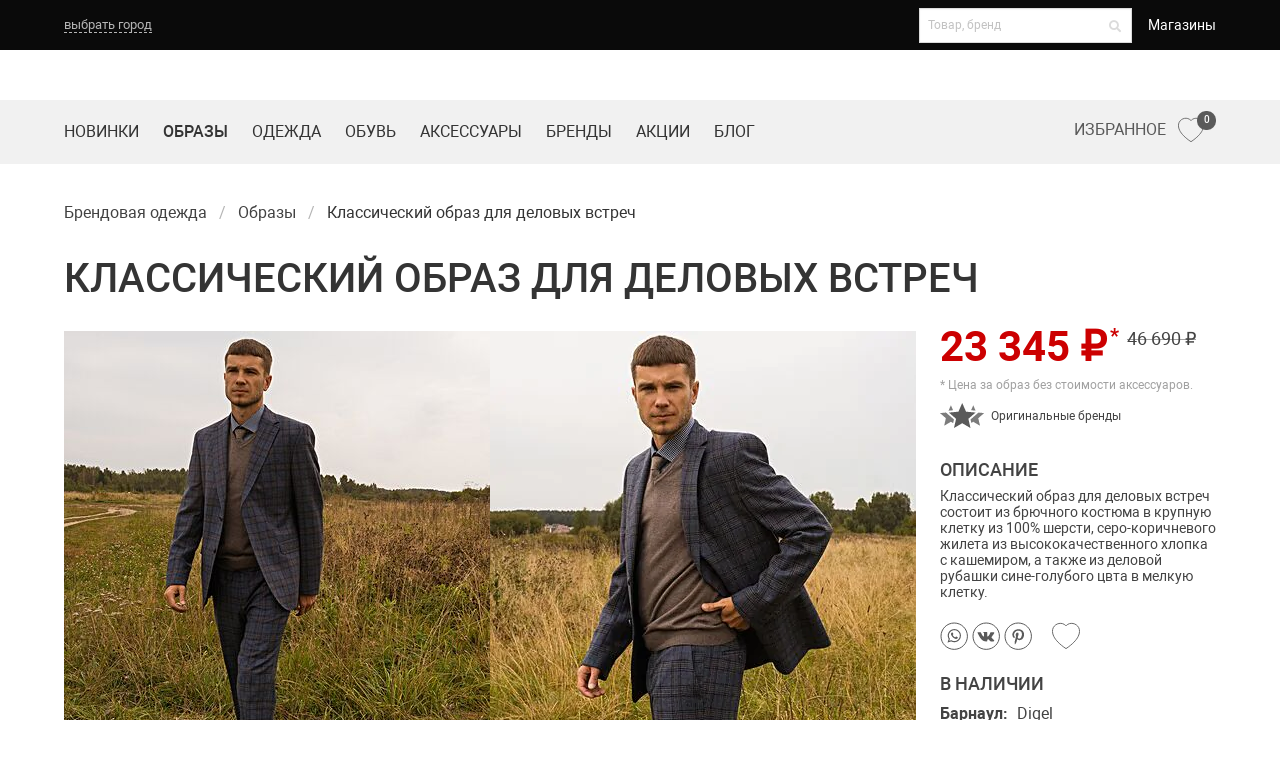

--- FILE ---
content_type: text/html; charset=UTF-8
request_url: https://sv-center.ru/obraz/klassicheskijobrazdelovyh-vstrech/
body_size: 15417
content:
<!doctype html>
<html lang="ru">
<head>
	<meta charset="UTF-8"/>
	<meta name="viewport" content="width=device-width,initial-scale=1.0">

	
	<title>Модный образ костюм Digel от 23 345 рублей</title>

	<meta name="format-detection" content="telephone=no">
	<meta name="format-detection" content="address=no">
		<meta name="description" content="Модный мужской образ - костюм Digel. Купить по цене 23 345 руб в магазинах одежды Барнаула. На каждый день, для офиса."/>
	
<meta property="og:title" content="Модный образ костюм Digel от 23 345 рублей"/>
<meta property="og:image" content="https://sv-center.ru/content/files/04/32/ac/a62TisOz6z2I.jpg"/>
	
	<!-- Apple Touch icons -->
<link rel="apple-touch-icon" href="/static/prj/ico/apple-touch-icon-57x57.png?v=4" sizes="57x57">
<link rel="apple-touch-icon" href="/static/prj/ico/apple-touch-icon-72x72.png?v=4" sizes="72x72">
<link rel="apple-touch-icon" href="/static/prj/ico/apple-touch-icon-114x114.png?v=4" sizes="114x114">
<link rel="apple-touch-icon" href="/static/prj/ico/apple-touch-icon-144x144.png?v=4" sizes="144x144">
<link rel="apple-touch-icon" href="/static/prj/ico/apple-touch-icon.png?v=4" sizes="180x180">
<meta name="apple-mobile-web-app-title" content="SV-Центр">
<!-- Apple Launch screen -->
<link rel="apple-touch-startup-image" href="/static/prj/ico/apple-startup-320x460.png?v=4" sizes="320x460" media="(device-width: 320px)">
<link rel="apple-touch-startup-image" href="/static/prj/ico/apple-startup-640x920.png?v=4" sizes="640x920" media="(device-width: 320px) and (-webkit-device-pixel-ratio: 2)">
<link rel="apple-touch-startup-image" href="/static/prj/ico/apple-startup-768x1004.png?v=4" sizes="768x1004" media="(device-width: 768px) and (orientation: portrait)">
<link rel="apple-touch-startup-image" href="/static/prj/ico/apple-startup-748x1024.png?v=4" sizes="748x1024" media="(device-width: 768px) and (orientation: landscape)">
<link rel="apple-touch-startup-image" href="/static/prj/ico/apple-startup-1536x2008.png?v=4" sizes="1536x2008" media="(device-width: 1536px) and (orientation: portrait) and (-webkit-device-pixel-ratio: 2)">
<link rel="apple-touch-startup-image" href="/static/prj/ico/apple-startup-2048x1496.png?v=4" sizes="2048x1496" media="(device-width: 1536px)  and (orientation: landscape) and (-webkit-device-pixel-ratio: 2)">
<link rel="apple-touch-startup-image" href="/static/prj/ico/apple-startup-750x1334.png?v=4" sizes="750x1334" media="(device-width: 375px) and (-webkit-device-pixel-ratio: 2)">
<link rel="apple-touch-startup-image" href="/static/prj/ico/apple-startup-1242x2208.png?v=4" sizes="1242x2208" media="(device-width: 414px) and (-webkit-device-pixel-ratio: 3)">
<!-- Safari Tab -->
<link rel="mask-icon" href="/static/prj/ico/safari-pinned-tab.svg?v=4" color="#ffffff">
<!-- Common favicons -->
<link rel="icon" href="/static/prj/ico/favicon-32x32.png?v=4" sizes="32x32" type="image/png">
<link rel="icon" href="/static/prj/ico/favicon-96x96.png?v=4" sizes="96x96" type="image/png">
<link rel="icon" href="/static/prj/ico/favicon-194x194.png?v=4" sizes="194x194" type="image/png">
<link rel="icon" href="/static/prj/ico/android-chrome-192x192.png?v=4" sizes="192x192" type="image/png">
<link rel="icon" href="/static/prj/ico/favicon-16x16.png?v=4" sizes="16x16" type="image/png">
<link rel="shortcut icon" href="/static/prj/ico/favicon.ico?v=4" />
<link rel="shortcut icon" href="/static/prj/ico/favicon.svg?v=4">
<!-- Android icon/splash -->
<link rel="manifest" href="/static/prj/ico/site.webmanifest?v=4" />
<meta name="theme-color" content="#ffffff">
<!-- Windows tiles -->
<meta name="application-name" content="SV-Центр">
<meta name="msapplication-TileColor" content="#b91d47">
<meta name="msapplication-TileImage" content="/static/prj/ico/mstile-144x144.png?v=4">
<meta name="msapplication-config" content="/static/prj/ico/browserconfig.xml?v=4">

	<link rel="preload" href="/static/prj/fonts/roboto/Roboto.woff2" as="font" type="font/woff2" crossorigin>
	<link rel="preload" href="/static/prj/fonts/roboto/Robotomedium.woff2" as="font" type="font/woff2" crossorigin>
	<link rel="preload" href="/static/prj/fonts/roboto/Robotobold.woff2" as="font" type="font/woff2" crossorigin>
	<link rel="preload" href="/static/prj/fonts/fa-solid-900.woff2" as="font" type="font/woff2" crossorigin>

		<link rel="stylesheet" type="text/css" href="/static/prj/styles/critical.css?v=1107778555">

	<meta name="yandex-verification" content="5ecbc857c237fa9c" />
<meta name="yandex-verification" content="639199662db41baa" />
<meta name="yandex-verification" content="9bd43a3970c91d7c" />
<meta name="yandex-verification" content="c1194c012695b147" />

<!-- Global site tag (gtag.js) - Google Analytics -->
<script async src="https://www.googletagmanager.com/gtag/js?id=G-0MN1MVBX9X"></script>
<script>
  window.dataLayer = window.dataLayer || [];
  function gtag(){dataLayer.push(arguments);}
  gtag('js', new Date());
  gtag('config', 'G-0MN1MVBX9X');
</script>

<meta name="google-site-verification" content="UpSFLo2qclwIblko68fU9glJLQ4G3jQSZmBuXLZV3HY" />
<!-- Yandex.Metrika counter -->
<script type="text/javascript" >
   (function(m,e,t,r,i,k,a){m[i]=m[i]||function(){(m[i].a=m[i].a||[]).push(arguments)};
   m[i].l=1*new Date();
   for (var j = 0; j < document.scripts.length; j++) {if (document.scripts[j].src === r) { return; }}
   k=e.createElement(t),a=e.getElementsByTagName(t)[0],k.async=1,k.src=r,a.parentNode.insertBefore(k,a)})
   (window, document, "script", "https://mc.yandex.ru/metrika/tag.js", "ym");

   ym(65204584, "init", {
        clickmap:true,
        trackLinks:true,
        accurateTrackBounce:true,
        webvisor:true,
        ecommerce:"dataLayer"
   });
</script>
<noscript><div><img src="https://mc.yandex.ru/watch/65204584" style="position:absolute; left:-9999px;" alt="" /></div></noscript>
<!-- /Yandex.Metrika counter -->
<script type="text/javascript">!function(){var t=document.createElement("script");t.type="text/javascript",t.async=!0,t.src='https://vk.com/js/api/openapi.js?171',t.onload=function(){VK.Retargeting.Init("VK-RTRG-1866802-5M6YS"),VK.Retargeting.Hit()},document.head.appendChild(t)}();</script><noscript><img src="https://vk.com/rtrg?p=VK-RTRG-1866802-5M6YS" style="position:fixed; left:-999px;" alt=""/></noscript>

<!-- Top.Mail.Ru counter -->
<script type="text/javascript">
var _tmr = window._tmr || (window._tmr = []);
_tmr.push({id: "3634396", type: "pageView", start: (new Date()).getTime()});
(function (d, w, id) {
  if (d.getElementById(id)) return;
  var ts = d.createElement("script"); ts.type = "text/javascript"; ts.async = true; ts.id = id;
  ts.src = "https://top-fwz1.mail.ru/js/code.js";
  var f = function () {var s = d.getElementsByTagName("script")[0]; s.parentNode.insertBefore(ts, s);};
  if (w.opera == "[object Opera]") { d.addEventListener("DOMContentLoaded", f, false); } else { f(); }
})(document, window, "tmr-code");
</script>
<noscript><div><img src="https://top-fwz1.mail.ru/counter?id=3634396;js=na" style="position:absolute;left:-9999px;" alt="Top.Mail.Ru" /></div></noscript>
<!-- /Top.Mail.Ru counter --></head>
<body class="is-drop-footer">
	<div class="nav-wrapper">
	<nav class="svc-top-nav" aria-label="top navigation">
		<div class="container">
			<div class="stn-wrap">
				<div class="stn-geo">
					                  <button class="-btn js-select-city">выбрать город</button>
				</div>

          				<div class="stn-extra">

					<div class="stn-search">
						<form action="/search/">
							<div class="field">
								<label class="control has-icons-right">
									<input name="q" type="text" placeholder="Товар, бренд"
												 class="input is-small js-search-goods-brands"
												 value=""
												 autocomplete="off"
												 data-url="/search/ajax/"
									/>
									<span class="icon is-small is-right">
									<i class="fas fa-search"></i>
								</span>
								</label>
							</div>
						</form>
					</div>

					<div class="stn-menu">
              		<a class=" -link" href="/shops/">
			Магазины		</a>
					</div>
				</div>
				<a class="stn-fv is-hidden-desktop favourites is-mobile" href="/favourites/" title="Избранное">
					<span class="svg-icon active"><span class="js-svg-icon-svc-favorites-active"></span></span>
					<span class="svg-icon hover"><span class="js-svg-icon-svc-favorites-hover"></span></span>
					<span class="svg-icon"><span class="js-svg-icon-svc-favorites-mobile"></span></span>
					<sup>0</sup>
				</a>
          				<div class="navbar-burger" data-target="main-navigation">
					<span></span>
					<span></span>
					<span></span>
				</div>
			</div>

		<div class="stn-modal" id="js-modal-select-city">
	<div class="-body">
		<div class="js-confirm is-hidden">
			<div class="modal-confirm-body">
				<p class="has-text-grey-light">Ваш город ? &nbsp;&nbsp;</p>
				<div class="buttons">
					<a class="button is-rounded is-primary js-confirm-button" data-id="">Да, верно</a>
					<button class="button is-rounded is-outlined js-show-change">Выбрать другой</button>
				</div>
			</div>
		</div>

		<div class="js-change ">
			<h3 class="subtitle has-text-grey-light is-5 mb-5">Выберите город:</h3>
			<div class="modal-cities-list"><div>
<a class="-city" data-id="tomsk">Томск</a>
</div>
<div>
<a class="-city" data-id="novokuznetsk">Новокузнецк</a>
</div>
<div>
<a class="-city" data-id="kemerovo">Кемерово</a>
</div>
<div>
<a class="-city" data-id="barnaul">Барнаул</a>
</div>
			</div>
		</div>

		<div class="modal-shops-list is-hidden">
			<div><p class="has-text-grey-light mb-4">Какой магазин вас интересует?</p>
<div class="-shops-list is-hidden" id="shops-tomsk">
										<div class="control">
											<input type="checkbox" class="is-checkradio is-white" checked id="sv-center-tomsk" name="sv-center-tomsk">
											<label for="sv-center-tomsk">SV Центр</label>
										</div>
                  										<div class="control">
											<input type="checkbox" class="is-checkradio is-white" checked id="modnii-bylvar-tomsk" name="modnii-bylvar-tomsk">
											<label for="modnii-bylvar-tomsk">Модный бульвар</label>
										</div>
                  </div>
</div>
		</div>

		<div class="control is-align-right modal-shops-button is-hidden">
			<button type="button" class="button is-primary">Сохранить</button>
		</div>

		<button class="modal-close" id="js-modal-select-city-close" aria-label="close"></button>

	</div>
</div>

	</div>
	</nav>
    	<div class="navbar-menu is-hide-onload" id="main-navigation">
		<div>
        		<a class=" -link" href="/novinki/">
			Новинки		</a>
		<a class=" -link -active" href="/obraz/">
			Образы		</a>
		<a class=" -link" href="/odezhda/">
			Одежда		</a>
		<a class=" -link" href="/shoes/">
			Обувь		</a>
		<a class=" -link" href="/accessories/">
			Аксессуары		</a>
		<a class=" -link" href="/brends/">
			Бренды		</a>
		<a class=" -link" href="/sell/">
			Акции		</a>
		<a class=" -link" href="/fashion-blog/">
			Блог		</a>
		<a class=" -link" href="/shops/">
			Магазины		</a>
		</div>
	</div>

	<nav class="svc-second-nav" role="navigation" aria-label="main navigation">
		<div class="container">
			<div class="ssn-wrap">

          
                    <div class="ssn-brand">                				<a accesskey="1" href="/" class="image" title="SV-Центр - магазин брендовой одежды">
                								<img src="/static/prj/images/shops/logo-tomsk-svc.svg" width="auto" height="27" alt="">
				</a>
                          </div>
				<div class="ssn-extra">

					<div class="ssn-search">
						<form action="/search/" class="ssn-search__form">
							<a class="icon ssn-search__close js-search-button">
								<i class="fas fa-2x fa-times"></i>
							</a>
							<input name="q" type="text" placeholder="Поиск"
										 class="input ssn-search__input js-search-goods-brands-mob"
										 value=""
										 autocomplete="off"
										 data-url="/search/ajax/"
							>
							<button type="submit" class="icon ssn-search__submit">
								<i class="fas fa-2x fa-search"></i>
							</button>
						</form>

						<a class="icon js-search-button">
							<i class="fas fa-2x fa-search"></i>
						</a>
					</div>

				</div>

                    			</div>
		</div>
	</nav>	<nav class="svc-third-nav">
		<div class="container">
			<div class="shn-wrap">
				<div class="-start">		<a class=" -link" href="/novinki/">
			Новинки		</a>
		<a class=" -link -active" href="/obraz/">
			Образы		</a>
		<a class=" -link" href="/odezhda/">
			Одежда		</a>
		<a class=" -link" href="/shoes/">
			Обувь		</a>
		<a class=" -link" href="/accessories/">
			Аксессуары		</a>
		<a class=" -link" href="/brends/">
			Бренды		</a>
		<a class=" -link" href="/sell/">
			Акции		</a>
		<a class=" -link" href="/fashion-blog/">
			Блог		</a>
				</div>
				<div class="-end">
					<a class="-link-fv favourites is-hidden-touch" href="/favourites/" title="Избранное">
						<span>Избранное</span>
						<span class="svg-icon active"><span class="js-svg-icon-svc-favorites-active"></span></span>
						<span class="svg-icon hover"><span class="js-svg-icon-svc-favorites-hover"></span></span>
						<span class="svg-icon"><span class="js-svg-icon-svc-favorites"></span></span>
						<sup>0</sup>
					</a>

								</div>
			</div>
		</div>
	</nav>
</div>

	<div class="main">
		<!-- workarea -->
<div class="workarea">
	<!-- Main -->		<div class="container">
			<div class="columns is-mobile u-print-show--flex is-vcentered" style="display:none">
				<div class="column is-one-third">
					<p>Магазин брендовой одежды SV-Центр</p>
				</div>
				<div class="column is-one-third">
					<p class="has-text-centered"></p>
				</div>
							</div>
			<div class="columns">
				<div class="main-content column is-full">
						<nav class="breadcrumb js-breadcrumb is-hidden-touch">
			<ul itemscope itemtype="https://schema.org/BreadcrumbList">												<li itemprop="itemListElement" itemscope itemtype="https://schema.org/ListItem" class="
					    					  ">
							<a itemprop="item" href="/" title="Брендовая одежда"><span itemprop="name">Брендовая одежда</span></a>
							<meta itemprop="position" content="1" />
						</li>
																					<li itemprop="itemListElement" itemscope itemtype="https://schema.org/ListItem" class="
					    					  ">
							<a itemprop="item" href="/obraz/" title="Образы"><span itemprop="name">Образы</span></a>
							<meta itemprop="position" content="2" />
						</li>
															<li class="is-active" itemprop="itemListElement" itemscope itemtype="https://schema.org/ListItem">
							<span itemprop="name">Классический образ для деловых встреч</span>
							<meta itemprop="position" content="3" />
						</li>
												</ul>
		</nav>
							<h1 class="title is-3">классический образ для деловых встреч</h1>				</div>
			</div>
		</div><div class="container">
	<div class="columns">
		<div class="main-content column is-full">
						
<div class="svc-product">
	<div class="svc-product__image is-fullwidth-mobile">
        <div class="slider-controls-bottom is-invisible">
	        <div class="js-slider-product">
		        <div>
                    			        <a href="/content/files/04/32/b0/y039aGkEyj2s.jpg" class="js-lbox" data-group="product-19522">
						<picture title="Классический образ для деловых встреч">
							<source media="(min-width: 1408px)"
									data-srcset="/content/files/04/32/ac/a62TisOz6z2I.jpg 1x, /content/files/04/32/9e/GNS8o75I7yBa.jpg 2x"
									srcset="/content/files/04/32/ac/a62TisOz6z2I.jpg 1x, /content/files/04/32/9e/GNS8o75I7yBa.jpg 2x"
									type="image/jpeg">
							<source media="(min-width: 1216px)"
									data-srcset="/content/files/04/32/aa/vrg1Oc0i1Ei1.jpg 1x, /content/files/04/32/9e/GNS8o75I7yBa.jpg 2x"
									srcset="/content/files/04/32/aa/vrg1Oc0i1Ei1.jpg 1x, /content/files/04/32/9e/GNS8o75I7yBa.jpg 2x"
									type="image/jpeg">
							<source media="(min-width: 1024px)"
									data-srcset="/content/files/04/32/a8/fn2U6rT8Ui6I.jpg 1x, /content/files/04/32/9e/GNS8o75I7yBa.jpg 2x"
									srcset="/content/files/04/32/a8/fn2U6rT8Ui6I.jpg 1x, /content/files/04/32/9e/GNS8o75I7yBa.jpg 2x"
									type="image/jpeg">
							<source media="(min-width: 900px)"
									data-srcset="/content/files/04/32/ac/a62TisOz6z2I.jpg, /content/files/04/32/9e/GNS8o75I7yBa.jpg 2x"
									srcset="/content/files/04/32/ac/a62TisOz6z2I.jpg, /content/files/04/32/9e/GNS8o75I7yBa.jpg 2x"
									type="image/jpeg">
							<source media="(min-width: 760px)"
									data-srcset="/content/files/04/32/aa/vrg1Oc0i1Ei1.jpg, /content/files/04/32/b0/y039aGkEyj2s.jpg 2x"
									srcset="/content/files/04/32/aa/vrg1Oc0i1Ei1.jpg, /content/files/04/32/b0/y039aGkEyj2s.jpg 2x"
									type="image/jpeg">
							<source media="(min-width: 684px)"
									data-srcset="/content/files/04/32/a8/fn2U6rT8Ui6I.jpg 1x, /content/files/04/32/ae/5o9NIuvUX6J4.jpg 2x"
									srcset="/content/files/04/32/a8/fn2U6rT8Ui6I.jpg 1x, /content/files/04/32/ae/5o9NIuvUX6J4.jpg 2x"
									type="image/jpeg">
							<source media="(min-width: 600px)"
									data-srcset="/content/files/04/32/a6/jEuxaJ383jy1.jpg 1x, /content/files/04/32/ae/5o9NIuvUX6J4.jpg 2x"
									srcset="/content/files/04/32/a6/jEuxaJ383jy1.jpg 1x, /content/files/04/32/ae/5o9NIuvUX6J4.jpg 2x"
									type="image/jpeg">
							<source media="(min-width: 500px)"
									data-srcset="/content/files/04/32/a3/6VPfytA815IE.jpg 1x, /content/files/04/32/ae/5o9NIuvUX6J4.jpg 2x"
									srcset="/content/files/04/32/a3/6VPfytA815IE.jpg 1x, /content/files/04/32/ae/5o9NIuvUX6J4.jpg 2x"
									type="image/jpeg">
							<source media="(min-width: 380px)"
									data-srcset="/content/files/04/32/a1/47qyhU2m3qaI.jpg 1x, /content/files/04/32/ac/a62TisOz6z2I.jpg 2x, /content/files/04/32/ae/5o9NIuvUX6J4.jpg 3x"
									srcset="/content/files/04/32/a1/47qyhU2m3qaI.jpg 1x, /content/files/04/32/ac/a62TisOz6z2I.jpg 2x, /content/files/04/32/ae/5o9NIuvUX6J4.jpg 3x"
									type="image/jpeg">
							<source
								data-srcset="/content/files/04/32/9f/aIoIg95WQL60.jpg 1x, /content/files/04/32/a6/jEuxaJ383jy1.jpg 2x, /content/files/04/32/ac/a62TisOz6z2I.jpg 3x"
								srcset="/content/files/04/32/9f/aIoIg95WQL60.jpg 1x, /content/files/04/32/a6/jEuxaJ383jy1.jpg 2x, /content/files/04/32/ac/a62TisOz6z2I.jpg 3x"
								type="image/jpeg">
							<img data-srcset="/content/files/04/32/ac/a62TisOz6z2I.jpg 497w,
										 /content/files/04/32/aa/vrg1Oc0i1Ei1.jpg 426w,
										 /content/files/04/32/a8/fn2U6rT8Ui6I.jpg 355w,
										 /content/files/04/32/a6/jEuxaJ383jy1.jpg 318w,
										 /content/files/04/32/a3/6VPfytA815IE.jpg 270w,
										 /content/files/04/32/a1/47qyhU2m3qaI.jpg 222w,
										 /content/files/04/32/9f/aIoIg95WQL60.jpg 160w"
								 srcset="/content/files/04/32/ac/a62TisOz6z2I.jpg 497w,
										 /content/files/04/32/aa/vrg1Oc0i1Ei1.jpg 426w,
										 /content/files/04/32/a8/fn2U6rT8Ui6I.jpg 355w,
										 /content/files/04/32/a6/jEuxaJ383jy1.jpg 318w,
										 /content/files/04/32/a3/6VPfytA815IE.jpg 270w,
										 /content/files/04/32/a1/47qyhU2m3qaI.jpg 222w,
										 /content/files/04/32/9f/aIoIg95WQL60.jpg 160w"
								 sizes="(min-width:1408px) 497px,(min-width:1216px) 426px,(min-width:1024px) 355px,(min-width:900px) 497px,(min-width:760px) 426px,(min-width:684px) 355px,(min-width:600px) 318px,(min-width:500px) 270px,(min-width:380px) 222px,100%"
								 type="image/jpeg"
								 loading="lazy"
								 alt="Классический образ для деловых встреч">
						</picture>
			        </a>
		        </div>				        <div>
				          <a href="/content/files/04/31/69/WOAem1PG82I2.jpg" class="js-lbox" data-group="product-19522">
							  <picture title="Образ на каждый день">
								  <source media="(min-width: 1408px)"
										  data-srcset="/content/files/04/31/67/Ca9eY0F8Egh4.jpg 1x, /content/files/04/31/60/cUEW4m83e2wo.jpg 2x"
										  srcset="/content/files/04/31/67/Ca9eY0F8Egh4.jpg 1x, /content/files/04/31/60/cUEW4m83e2wo.jpg 2x"
										  type="image/jpeg">
								  <source media="(min-width: 1216px)"
										  data-srcset="/content/files/04/31/66/9fUE566ePwDy.jpg 1x, /content/files/04/31/60/cUEW4m83e2wo.jpg 2x"
										  srcset="/content/files/04/31/66/9fUE566ePwDy.jpg 1x, /content/files/04/31/60/cUEW4m83e2wo.jpg 2x"
										  type="image/jpeg">
								  <source media="(min-width: 1024px)"
										  data-srcset="/content/files/04/31/65/ErF56a5UmYD1.jpg 1x, /content/files/04/31/60/cUEW4m83e2wo.jpg 2x"
										  srcset="/content/files/04/31/65/ErF56a5UmYD1.jpg 1x, /content/files/04/31/60/cUEW4m83e2wo.jpg 2x"
										  type="image/jpeg">
								  <source media="(min-width: 900px)"
										  data-srcset="/content/files/04/31/67/Ca9eY0F8Egh4.jpg, /content/files/04/31/60/cUEW4m83e2wo.jpg 2x"
										  srcset="/content/files/04/31/67/Ca9eY0F8Egh4.jpg, /content/files/04/31/60/cUEW4m83e2wo.jpg 2x"
										  type="image/jpeg">
								  <source media="(min-width: 760px)"
										  data-srcset="/content/files/04/31/66/9fUE566ePwDy.jpg, /content/files/04/31/69/WOAem1PG82I2.jpg 2x"
										  srcset="/content/files/04/31/66/9fUE566ePwDy.jpg, /content/files/04/31/69/WOAem1PG82I2.jpg 2x"
										  type="image/jpeg">
								  <source media="(min-width: 684px)"
										  data-srcset="/content/files/04/31/65/ErF56a5UmYD1.jpg 1x, /content/files/04/31/68/3a5eZtR1y5qY.jpg 2x"
										  srcset="/content/files/04/31/65/ErF56a5UmYD1.jpg 1x, /content/files/04/31/68/3a5eZtR1y5qY.jpg 2x"
										  type="image/jpeg">
								  <source media="(min-width: 600px)"
										  data-srcset="/content/files/04/31/64/9giC0is44dUY.jpg 1x, /content/files/04/31/68/3a5eZtR1y5qY.jpg 2x"
										  srcset="/content/files/04/31/64/9giC0is44dUY.jpg 1x, /content/files/04/31/68/3a5eZtR1y5qY.jpg 2x"
										  type="image/jpeg">
								  <source media="(min-width: 500px)"
										  data-srcset="/content/files/04/31/63/0pXHOV52IaI1.jpg 1x, /content/files/04/31/68/3a5eZtR1y5qY.jpg 2x"
										  srcset="/content/files/04/31/63/0pXHOV52IaI1.jpg 1x, /content/files/04/31/68/3a5eZtR1y5qY.jpg 2x"
										  type="image/jpeg">
								  <source media="(min-width: 380px)"
										  data-srcset="/content/files/04/31/62/Z8o1O5Y4xPuP.jpg 1x, /content/files/04/31/67/Ca9eY0F8Egh4.jpg 2x, /content/files/04/31/68/3a5eZtR1y5qY.jpg 3x"
										  srcset="/content/files/04/31/62/Z8o1O5Y4xPuP.jpg 1x, /content/files/04/31/67/Ca9eY0F8Egh4.jpg 2x, /content/files/04/31/68/3a5eZtR1y5qY.jpg 3x"
										  type="image/jpeg">
								  <source
									  data-srcset="/content/files/04/31/61/A0FOeW8dCO00.jpg 1x, /content/files/04/31/64/9giC0is44dUY.jpg 2x, /content/files/04/31/67/Ca9eY0F8Egh4.jpg 3x"
									  srcset="/content/files/04/31/61/A0FOeW8dCO00.jpg 1x, /content/files/04/31/64/9giC0is44dUY.jpg 2x, /content/files/04/31/67/Ca9eY0F8Egh4.jpg 3x"
									  type="image/jpeg">
								  <img data-srcset="/content/files/04/31/67/Ca9eY0F8Egh4.jpg 497w,
										 /content/files/04/31/66/9fUE566ePwDy.jpg 426w,
										 /content/files/04/31/65/ErF56a5UmYD1.jpg 355w,
										 /content/files/04/31/64/9giC0is44dUY.jpg 318w,
										 /content/files/04/31/63/0pXHOV52IaI1.jpg 270w,
										 /content/files/04/31/62/Z8o1O5Y4xPuP.jpg 222w,
										 /content/files/04/31/61/A0FOeW8dCO00.jpg 160w"
									   srcset="/content/files/04/31/67/Ca9eY0F8Egh4.jpg 497w,
										 /content/files/04/31/66/9fUE566ePwDy.jpg 426w,
										 /content/files/04/31/65/ErF56a5UmYD1.jpg 355w,
										 /content/files/04/31/64/9giC0is44dUY.jpg 318w,
										 /content/files/04/31/63/0pXHOV52IaI1.jpg 270w,
										 /content/files/04/31/62/Z8o1O5Y4xPuP.jpg 222w,
										 /content/files/04/31/61/A0FOeW8dCO00.jpg 160w"
									   sizes="(min-width:1408px) 497px,(min-width:1216px) 426px,(min-width:1024px) 355px,(min-width:900px) 497px,(min-width:760px) 426px,(min-width:684px) 355px,(min-width:600px) 318px,(min-width:500px) 270px,(min-width:380px) 222px,100%"
									   type="image/jpeg"
									   loading="lazy"
									   alt="Образ на каждый день">
							  </picture>
						  </a>
				        </div>				        <div>
				          <a href="/content/files/04/31/5f/316akgYmI5Pu.jpg" class="js-lbox" data-group="product-19522">
							  <picture title="Мужской образ">
								  <source media="(min-width: 1408px)"
										  data-srcset="/content/files/04/31/5d/U37mYiX3ydc7.jpg 1x, /content/files/04/31/56/74C9TaWW3IoY.jpg 2x"
										  srcset="/content/files/04/31/5d/U37mYiX3ydc7.jpg 1x, /content/files/04/31/56/74C9TaWW3IoY.jpg 2x"
										  type="image/jpeg">
								  <source media="(min-width: 1216px)"
										  data-srcset="/content/files/04/31/5c/gi9Id5y3G1Pa.jpg 1x, /content/files/04/31/56/74C9TaWW3IoY.jpg 2x"
										  srcset="/content/files/04/31/5c/gi9Id5y3G1Pa.jpg 1x, /content/files/04/31/56/74C9TaWW3IoY.jpg 2x"
										  type="image/jpeg">
								  <source media="(min-width: 1024px)"
										  data-srcset="/content/files/04/31/5b/a74uxqS7Ii5V.jpg 1x, /content/files/04/31/56/74C9TaWW3IoY.jpg 2x"
										  srcset="/content/files/04/31/5b/a74uxqS7Ii5V.jpg 1x, /content/files/04/31/56/74C9TaWW3IoY.jpg 2x"
										  type="image/jpeg">
								  <source media="(min-width: 900px)"
										  data-srcset="/content/files/04/31/5d/U37mYiX3ydc7.jpg, /content/files/04/31/56/74C9TaWW3IoY.jpg 2x"
										  srcset="/content/files/04/31/5d/U37mYiX3ydc7.jpg, /content/files/04/31/56/74C9TaWW3IoY.jpg 2x"
										  type="image/jpeg">
								  <source media="(min-width: 760px)"
										  data-srcset="/content/files/04/31/5c/gi9Id5y3G1Pa.jpg, /content/files/04/31/5f/316akgYmI5Pu.jpg 2x"
										  srcset="/content/files/04/31/5c/gi9Id5y3G1Pa.jpg, /content/files/04/31/5f/316akgYmI5Pu.jpg 2x"
										  type="image/jpeg">
								  <source media="(min-width: 684px)"
										  data-srcset="/content/files/04/31/5b/a74uxqS7Ii5V.jpg 1x, /content/files/04/31/5e/n8s3H0Ou6HeI.jpg 2x"
										  srcset="/content/files/04/31/5b/a74uxqS7Ii5V.jpg 1x, /content/files/04/31/5e/n8s3H0Ou6HeI.jpg 2x"
										  type="image/jpeg">
								  <source media="(min-width: 600px)"
										  data-srcset="/content/files/04/31/5a/Yl9ifX4EG56i.jpg 1x, /content/files/04/31/5e/n8s3H0Ou6HeI.jpg 2x"
										  srcset="/content/files/04/31/5a/Yl9ifX4EG56i.jpg 1x, /content/files/04/31/5e/n8s3H0Ou6HeI.jpg 2x"
										  type="image/jpeg">
								  <source media="(min-width: 500px)"
										  data-srcset="/content/files/04/31/59/i6MuSU888kVO.jpg 1x, /content/files/04/31/5e/n8s3H0Ou6HeI.jpg 2x"
										  srcset="/content/files/04/31/59/i6MuSU888kVO.jpg 1x, /content/files/04/31/5e/n8s3H0Ou6HeI.jpg 2x"
										  type="image/jpeg">
								  <source media="(min-width: 380px)"
										  data-srcset="/content/files/04/31/58/A8iN0o0IRG3z.jpg 1x, /content/files/04/31/5d/U37mYiX3ydc7.jpg 2x, /content/files/04/31/5e/n8s3H0Ou6HeI.jpg 3x"
										  srcset="/content/files/04/31/58/A8iN0o0IRG3z.jpg 1x, /content/files/04/31/5d/U37mYiX3ydc7.jpg 2x, /content/files/04/31/5e/n8s3H0Ou6HeI.jpg 3x"
										  type="image/jpeg">
								  <source
									  data-srcset="/content/files/04/31/57/yAnaPu93GG45.jpg 1x, /content/files/04/31/5a/Yl9ifX4EG56i.jpg 2x, /content/files/04/31/5d/U37mYiX3ydc7.jpg 3x"
									  srcset="/content/files/04/31/57/yAnaPu93GG45.jpg 1x, /content/files/04/31/5a/Yl9ifX4EG56i.jpg 2x, /content/files/04/31/5d/U37mYiX3ydc7.jpg 3x"
									  type="image/jpeg">
								  <img data-srcset="/content/files/04/31/5d/U37mYiX3ydc7.jpg 497w,
										 /content/files/04/31/5c/gi9Id5y3G1Pa.jpg 426w,
										 /content/files/04/31/5b/a74uxqS7Ii5V.jpg 355w,
										 /content/files/04/31/5a/Yl9ifX4EG56i.jpg 318w,
										 /content/files/04/31/59/i6MuSU888kVO.jpg 270w,
										 /content/files/04/31/58/A8iN0o0IRG3z.jpg 222w,
										 /content/files/04/31/57/yAnaPu93GG45.jpg 160w"
									   srcset="/content/files/04/31/5d/U37mYiX3ydc7.jpg 497w,
										 /content/files/04/31/5c/gi9Id5y3G1Pa.jpg 426w,
										 /content/files/04/31/5b/a74uxqS7Ii5V.jpg 355w,
										 /content/files/04/31/5a/Yl9ifX4EG56i.jpg 318w,
										 /content/files/04/31/59/i6MuSU888kVO.jpg 270w,
										 /content/files/04/31/58/A8iN0o0IRG3z.jpg 222w,
										 /content/files/04/31/57/yAnaPu93GG45.jpg 160w"
									   sizes="(min-width:1408px) 497px,(min-width:1216px) 426px,(min-width:1024px) 355px,(min-width:900px) 497px,(min-width:760px) 426px,(min-width:684px) 355px,(min-width:600px) 318px,(min-width:500px) 270px,(min-width:380px) 222px,100%"
									   type="image/jpeg"
									   loading="lazy"
									   alt="Мужской образ">
							  </picture>
						  </a>
				        </div>				        <div>
				          <a href="/content/files/04/31/73/1Zd8K6muo3Yy.jpg" class="js-lbox" data-group="product-19522">
							  <picture title="Мужской образ на каждый день">
								  <source media="(min-width: 1408px)"
										  data-srcset="/content/files/04/31/71/6e5mf7FAa2UR.jpg 1x, /content/files/04/31/6a/3tg909EOijqo.jpg 2x"
										  srcset="/content/files/04/31/71/6e5mf7FAa2UR.jpg 1x, /content/files/04/31/6a/3tg909EOijqo.jpg 2x"
										  type="image/jpeg">
								  <source media="(min-width: 1216px)"
										  data-srcset="/content/files/04/31/70/0EFWy2iOX3D3.jpg 1x, /content/files/04/31/6a/3tg909EOijqo.jpg 2x"
										  srcset="/content/files/04/31/70/0EFWy2iOX3D3.jpg 1x, /content/files/04/31/6a/3tg909EOijqo.jpg 2x"
										  type="image/jpeg">
								  <source media="(min-width: 1024px)"
										  data-srcset="/content/files/04/31/6f/Xd4ylI77E1os.jpg 1x, /content/files/04/31/6a/3tg909EOijqo.jpg 2x"
										  srcset="/content/files/04/31/6f/Xd4ylI77E1os.jpg 1x, /content/files/04/31/6a/3tg909EOijqo.jpg 2x"
										  type="image/jpeg">
								  <source media="(min-width: 900px)"
										  data-srcset="/content/files/04/31/71/6e5mf7FAa2UR.jpg, /content/files/04/31/6a/3tg909EOijqo.jpg 2x"
										  srcset="/content/files/04/31/71/6e5mf7FAa2UR.jpg, /content/files/04/31/6a/3tg909EOijqo.jpg 2x"
										  type="image/jpeg">
								  <source media="(min-width: 760px)"
										  data-srcset="/content/files/04/31/70/0EFWy2iOX3D3.jpg, /content/files/04/31/73/1Zd8K6muo3Yy.jpg 2x"
										  srcset="/content/files/04/31/70/0EFWy2iOX3D3.jpg, /content/files/04/31/73/1Zd8K6muo3Yy.jpg 2x"
										  type="image/jpeg">
								  <source media="(min-width: 684px)"
										  data-srcset="/content/files/04/31/6f/Xd4ylI77E1os.jpg 1x, /content/files/04/31/72/8AkJN43Y9WUy.jpg 2x"
										  srcset="/content/files/04/31/6f/Xd4ylI77E1os.jpg 1x, /content/files/04/31/72/8AkJN43Y9WUy.jpg 2x"
										  type="image/jpeg">
								  <source media="(min-width: 600px)"
										  data-srcset="/content/files/04/31/6e/21G0G5yEoVfo.jpg 1x, /content/files/04/31/72/8AkJN43Y9WUy.jpg 2x"
										  srcset="/content/files/04/31/6e/21G0G5yEoVfo.jpg 1x, /content/files/04/31/72/8AkJN43Y9WUy.jpg 2x"
										  type="image/jpeg">
								  <source media="(min-width: 500px)"
										  data-srcset="/content/files/04/31/6d/1x9OUeL51wUZ.jpg 1x, /content/files/04/31/72/8AkJN43Y9WUy.jpg 2x"
										  srcset="/content/files/04/31/6d/1x9OUeL51wUZ.jpg 1x, /content/files/04/31/72/8AkJN43Y9WUy.jpg 2x"
										  type="image/jpeg">
								  <source media="(min-width: 380px)"
										  data-srcset="/content/files/04/31/6c/UIpxuq4836oJ.jpg 1x, /content/files/04/31/71/6e5mf7FAa2UR.jpg 2x, /content/files/04/31/72/8AkJN43Y9WUy.jpg 3x"
										  srcset="/content/files/04/31/6c/UIpxuq4836oJ.jpg 1x, /content/files/04/31/71/6e5mf7FAa2UR.jpg 2x, /content/files/04/31/72/8AkJN43Y9WUy.jpg 3x"
										  type="image/jpeg">
								  <source
									  data-srcset="/content/files/04/31/6b/iE53uT6qtFi0.jpg 1x, /content/files/04/31/6e/21G0G5yEoVfo.jpg 2x, /content/files/04/31/71/6e5mf7FAa2UR.jpg 3x"
									  srcset="/content/files/04/31/6b/iE53uT6qtFi0.jpg 1x, /content/files/04/31/6e/21G0G5yEoVfo.jpg 2x, /content/files/04/31/71/6e5mf7FAa2UR.jpg 3x"
									  type="image/jpeg">
								  <img data-srcset="/content/files/04/31/71/6e5mf7FAa2UR.jpg 497w,
										 /content/files/04/31/70/0EFWy2iOX3D3.jpg 426w,
										 /content/files/04/31/6f/Xd4ylI77E1os.jpg 355w,
										 /content/files/04/31/6e/21G0G5yEoVfo.jpg 318w,
										 /content/files/04/31/6d/1x9OUeL51wUZ.jpg 270w,
										 /content/files/04/31/6c/UIpxuq4836oJ.jpg 222w,
										 /content/files/04/31/6b/iE53uT6qtFi0.jpg 160w"
									   srcset="/content/files/04/31/71/6e5mf7FAa2UR.jpg 497w,
										 /content/files/04/31/70/0EFWy2iOX3D3.jpg 426w,
										 /content/files/04/31/6f/Xd4ylI77E1os.jpg 355w,
										 /content/files/04/31/6e/21G0G5yEoVfo.jpg 318w,
										 /content/files/04/31/6d/1x9OUeL51wUZ.jpg 270w,
										 /content/files/04/31/6c/UIpxuq4836oJ.jpg 222w,
										 /content/files/04/31/6b/iE53uT6qtFi0.jpg 160w"
									   sizes="(min-width:1408px) 497px,(min-width:1216px) 426px,(min-width:1024px) 355px,(min-width:900px) 497px,(min-width:760px) 426px,(min-width:684px) 355px,(min-width:600px) 318px,(min-width:500px) 270px,(min-width:380px) 222px,100%"
									   type="image/jpeg"
									   loading="lazy"
									   alt="Мужской образ на каждый день">
							  </picture>
						  </a>
				        </div>				        <div>
				          <a href="/content/files/04/31/87/osiYj50vi69x.jpg" class="js-lbox" data-group="product-19522">
							  <picture title="Модный мужской образ ">
								  <source media="(min-width: 1408px)"
										  data-srcset="/content/files/04/31/85/aTsk6e76UE8w.jpg 1x, /content/files/04/31/7e/81Aoe8IhM0QR.jpg 2x"
										  srcset="/content/files/04/31/85/aTsk6e76UE8w.jpg 1x, /content/files/04/31/7e/81Aoe8IhM0QR.jpg 2x"
										  type="image/jpeg">
								  <source media="(min-width: 1216px)"
										  data-srcset="/content/files/04/31/84/XasEK41ue1c0.jpg 1x, /content/files/04/31/7e/81Aoe8IhM0QR.jpg 2x"
										  srcset="/content/files/04/31/84/XasEK41ue1c0.jpg 1x, /content/files/04/31/7e/81Aoe8IhM0QR.jpg 2x"
										  type="image/jpeg">
								  <source media="(min-width: 1024px)"
										  data-srcset="/content/files/04/31/83/Ffa9u21RiEq9.jpg 1x, /content/files/04/31/7e/81Aoe8IhM0QR.jpg 2x"
										  srcset="/content/files/04/31/83/Ffa9u21RiEq9.jpg 1x, /content/files/04/31/7e/81Aoe8IhM0QR.jpg 2x"
										  type="image/jpeg">
								  <source media="(min-width: 900px)"
										  data-srcset="/content/files/04/31/85/aTsk6e76UE8w.jpg, /content/files/04/31/7e/81Aoe8IhM0QR.jpg 2x"
										  srcset="/content/files/04/31/85/aTsk6e76UE8w.jpg, /content/files/04/31/7e/81Aoe8IhM0QR.jpg 2x"
										  type="image/jpeg">
								  <source media="(min-width: 760px)"
										  data-srcset="/content/files/04/31/84/XasEK41ue1c0.jpg, /content/files/04/31/87/osiYj50vi69x.jpg 2x"
										  srcset="/content/files/04/31/84/XasEK41ue1c0.jpg, /content/files/04/31/87/osiYj50vi69x.jpg 2x"
										  type="image/jpeg">
								  <source media="(min-width: 684px)"
										  data-srcset="/content/files/04/31/83/Ffa9u21RiEq9.jpg 1x, /content/files/04/31/86/EE78G2ViQe7t.jpg 2x"
										  srcset="/content/files/04/31/83/Ffa9u21RiEq9.jpg 1x, /content/files/04/31/86/EE78G2ViQe7t.jpg 2x"
										  type="image/jpeg">
								  <source media="(min-width: 600px)"
										  data-srcset="/content/files/04/31/82/9jqa8y4Y7RWy.jpg 1x, /content/files/04/31/86/EE78G2ViQe7t.jpg 2x"
										  srcset="/content/files/04/31/82/9jqa8y4Y7RWy.jpg 1x, /content/files/04/31/86/EE78G2ViQe7t.jpg 2x"
										  type="image/jpeg">
								  <source media="(min-width: 500px)"
										  data-srcset="/content/files/04/31/81/uyhDIy67Q5H8.jpg 1x, /content/files/04/31/86/EE78G2ViQe7t.jpg 2x"
										  srcset="/content/files/04/31/81/uyhDIy67Q5H8.jpg 1x, /content/files/04/31/86/EE78G2ViQe7t.jpg 2x"
										  type="image/jpeg">
								  <source media="(min-width: 380px)"
										  data-srcset="/content/files/04/31/80/8lU2P1SugO9Y.jpg 1x, /content/files/04/31/85/aTsk6e76UE8w.jpg 2x, /content/files/04/31/86/EE78G2ViQe7t.jpg 3x"
										  srcset="/content/files/04/31/80/8lU2P1SugO9Y.jpg 1x, /content/files/04/31/85/aTsk6e76UE8w.jpg 2x, /content/files/04/31/86/EE78G2ViQe7t.jpg 3x"
										  type="image/jpeg">
								  <source
									  data-srcset="/content/files/04/31/7f/kA64u1lJAva1.jpg 1x, /content/files/04/31/82/9jqa8y4Y7RWy.jpg 2x, /content/files/04/31/85/aTsk6e76UE8w.jpg 3x"
									  srcset="/content/files/04/31/7f/kA64u1lJAva1.jpg 1x, /content/files/04/31/82/9jqa8y4Y7RWy.jpg 2x, /content/files/04/31/85/aTsk6e76UE8w.jpg 3x"
									  type="image/jpeg">
								  <img data-srcset="/content/files/04/31/85/aTsk6e76UE8w.jpg 497w,
										 /content/files/04/31/84/XasEK41ue1c0.jpg 426w,
										 /content/files/04/31/83/Ffa9u21RiEq9.jpg 355w,
										 /content/files/04/31/82/9jqa8y4Y7RWy.jpg 318w,
										 /content/files/04/31/81/uyhDIy67Q5H8.jpg 270w,
										 /content/files/04/31/80/8lU2P1SugO9Y.jpg 222w,
										 /content/files/04/31/7f/kA64u1lJAva1.jpg 160w"
									   srcset="/content/files/04/31/85/aTsk6e76UE8w.jpg 497w,
										 /content/files/04/31/84/XasEK41ue1c0.jpg 426w,
										 /content/files/04/31/83/Ffa9u21RiEq9.jpg 355w,
										 /content/files/04/31/82/9jqa8y4Y7RWy.jpg 318w,
										 /content/files/04/31/81/uyhDIy67Q5H8.jpg 270w,
										 /content/files/04/31/80/8lU2P1SugO9Y.jpg 222w,
										 /content/files/04/31/7f/kA64u1lJAva1.jpg 160w"
									   sizes="(min-width:1408px) 497px,(min-width:1216px) 426px,(min-width:1024px) 355px,(min-width:900px) 497px,(min-width:760px) 426px,(min-width:684px) 355px,(min-width:600px) 318px,(min-width:500px) 270px,(min-width:380px) 222px,100%"
									   type="image/jpeg"
									   loading="lazy"
									   alt="Модный мужской образ ">
							  </picture>
						  </a>
				        </div>				        <div>
				          <a href="/content/files/04/31/7d/68nvEiy44edm.jpg" class="js-lbox" data-group="product-19522">
							  <picture title="Образ для офиса">
								  <source media="(min-width: 1408px)"
										  data-srcset="/content/files/04/31/7b/4kUfuIo365pR.jpg 1x, /content/files/04/31/74/k6X0Yc9UoI5Z.jpg 2x"
										  srcset="/content/files/04/31/7b/4kUfuIo365pR.jpg 1x, /content/files/04/31/74/k6X0Yc9UoI5Z.jpg 2x"
										  type="image/jpeg">
								  <source media="(min-width: 1216px)"
										  data-srcset="/content/files/04/31/7a/tKiU24A72UsD.jpg 1x, /content/files/04/31/74/k6X0Yc9UoI5Z.jpg 2x"
										  srcset="/content/files/04/31/7a/tKiU24A72UsD.jpg 1x, /content/files/04/31/74/k6X0Yc9UoI5Z.jpg 2x"
										  type="image/jpeg">
								  <source media="(min-width: 1024px)"
										  data-srcset="/content/files/04/31/79/45Pd8Y7ihSUO.jpg 1x, /content/files/04/31/74/k6X0Yc9UoI5Z.jpg 2x"
										  srcset="/content/files/04/31/79/45Pd8Y7ihSUO.jpg 1x, /content/files/04/31/74/k6X0Yc9UoI5Z.jpg 2x"
										  type="image/jpeg">
								  <source media="(min-width: 900px)"
										  data-srcset="/content/files/04/31/7b/4kUfuIo365pR.jpg, /content/files/04/31/74/k6X0Yc9UoI5Z.jpg 2x"
										  srcset="/content/files/04/31/7b/4kUfuIo365pR.jpg, /content/files/04/31/74/k6X0Yc9UoI5Z.jpg 2x"
										  type="image/jpeg">
								  <source media="(min-width: 760px)"
										  data-srcset="/content/files/04/31/7a/tKiU24A72UsD.jpg, /content/files/04/31/7d/68nvEiy44edm.jpg 2x"
										  srcset="/content/files/04/31/7a/tKiU24A72UsD.jpg, /content/files/04/31/7d/68nvEiy44edm.jpg 2x"
										  type="image/jpeg">
								  <source media="(min-width: 684px)"
										  data-srcset="/content/files/04/31/79/45Pd8Y7ihSUO.jpg 1x, /content/files/04/31/7c/v41J74pUUoeP.jpg 2x"
										  srcset="/content/files/04/31/79/45Pd8Y7ihSUO.jpg 1x, /content/files/04/31/7c/v41J74pUUoeP.jpg 2x"
										  type="image/jpeg">
								  <source media="(min-width: 600px)"
										  data-srcset="/content/files/04/31/78/Uauxnu655D9m.jpg 1x, /content/files/04/31/7c/v41J74pUUoeP.jpg 2x"
										  srcset="/content/files/04/31/78/Uauxnu655D9m.jpg 1x, /content/files/04/31/7c/v41J74pUUoeP.jpg 2x"
										  type="image/jpeg">
								  <source media="(min-width: 500px)"
										  data-srcset="/content/files/04/31/77/y69UOREr74BQ.jpg 1x, /content/files/04/31/7c/v41J74pUUoeP.jpg 2x"
										  srcset="/content/files/04/31/77/y69UOREr74BQ.jpg 1x, /content/files/04/31/7c/v41J74pUUoeP.jpg 2x"
										  type="image/jpeg">
								  <source media="(min-width: 380px)"
										  data-srcset="/content/files/04/31/76/O3XnHePou305.jpg 1x, /content/files/04/31/7b/4kUfuIo365pR.jpg 2x, /content/files/04/31/7c/v41J74pUUoeP.jpg 3x"
										  srcset="/content/files/04/31/76/O3XnHePou305.jpg 1x, /content/files/04/31/7b/4kUfuIo365pR.jpg 2x, /content/files/04/31/7c/v41J74pUUoeP.jpg 3x"
										  type="image/jpeg">
								  <source
									  data-srcset="/content/files/04/31/75/65xNEu2L8cEy.jpg 1x, /content/files/04/31/78/Uauxnu655D9m.jpg 2x, /content/files/04/31/7b/4kUfuIo365pR.jpg 3x"
									  srcset="/content/files/04/31/75/65xNEu2L8cEy.jpg 1x, /content/files/04/31/78/Uauxnu655D9m.jpg 2x, /content/files/04/31/7b/4kUfuIo365pR.jpg 3x"
									  type="image/jpeg">
								  <img data-srcset="/content/files/04/31/7b/4kUfuIo365pR.jpg 497w,
										 /content/files/04/31/7a/tKiU24A72UsD.jpg 426w,
										 /content/files/04/31/79/45Pd8Y7ihSUO.jpg 355w,
										 /content/files/04/31/78/Uauxnu655D9m.jpg 318w,
										 /content/files/04/31/77/y69UOREr74BQ.jpg 270w,
										 /content/files/04/31/76/O3XnHePou305.jpg 222w,
										 /content/files/04/31/75/65xNEu2L8cEy.jpg 160w"
									   srcset="/content/files/04/31/7b/4kUfuIo365pR.jpg 497w,
										 /content/files/04/31/7a/tKiU24A72UsD.jpg 426w,
										 /content/files/04/31/79/45Pd8Y7ihSUO.jpg 355w,
										 /content/files/04/31/78/Uauxnu655D9m.jpg 318w,
										 /content/files/04/31/77/y69UOREr74BQ.jpg 270w,
										 /content/files/04/31/76/O3XnHePou305.jpg 222w,
										 /content/files/04/31/75/65xNEu2L8cEy.jpg 160w"
									   sizes="(min-width:1408px) 497px,(min-width:1216px) 426px,(min-width:1024px) 355px,(min-width:900px) 497px,(min-width:760px) 426px,(min-width:684px) 355px,(min-width:600px) 318px,(min-width:500px) 270px,(min-width:380px) 222px,100%"
									   type="image/jpeg"
									   loading="lazy"
									   alt="Образ для офиса">
							  </picture>
						  </a>
				        </div>				        <div>
				          <a href="/content/files/04/31/91/LUnAe5h7f15a.jpg" class="js-lbox" data-group="product-19522">
							  <picture title="Мужской образ для офиса">
								  <source media="(min-width: 1408px)"
										  data-srcset="/content/files/04/31/8f/1T9EXuX54dIA.jpg 1x, /content/files/04/31/88/oWY82K72Tyby.jpg 2x"
										  srcset="/content/files/04/31/8f/1T9EXuX54dIA.jpg 1x, /content/files/04/31/88/oWY82K72Tyby.jpg 2x"
										  type="image/jpeg">
								  <source media="(min-width: 1216px)"
										  data-srcset="/content/files/04/31/8e/HL3AU6s7Ei2W.jpg 1x, /content/files/04/31/88/oWY82K72Tyby.jpg 2x"
										  srcset="/content/files/04/31/8e/HL3AU6s7Ei2W.jpg 1x, /content/files/04/31/88/oWY82K72Tyby.jpg 2x"
										  type="image/jpeg">
								  <source media="(min-width: 1024px)"
										  data-srcset="/content/files/04/31/8d/Uk19GSjA1E8e.jpg 1x, /content/files/04/31/88/oWY82K72Tyby.jpg 2x"
										  srcset="/content/files/04/31/8d/Uk19GSjA1E8e.jpg 1x, /content/files/04/31/88/oWY82K72Tyby.jpg 2x"
										  type="image/jpeg">
								  <source media="(min-width: 900px)"
										  data-srcset="/content/files/04/31/8f/1T9EXuX54dIA.jpg, /content/files/04/31/88/oWY82K72Tyby.jpg 2x"
										  srcset="/content/files/04/31/8f/1T9EXuX54dIA.jpg, /content/files/04/31/88/oWY82K72Tyby.jpg 2x"
										  type="image/jpeg">
								  <source media="(min-width: 760px)"
										  data-srcset="/content/files/04/31/8e/HL3AU6s7Ei2W.jpg, /content/files/04/31/91/LUnAe5h7f15a.jpg 2x"
										  srcset="/content/files/04/31/8e/HL3AU6s7Ei2W.jpg, /content/files/04/31/91/LUnAe5h7f15a.jpg 2x"
										  type="image/jpeg">
								  <source media="(min-width: 684px)"
										  data-srcset="/content/files/04/31/8d/Uk19GSjA1E8e.jpg 1x, /content/files/04/31/90/O4J7kCFeoo11.jpg 2x"
										  srcset="/content/files/04/31/8d/Uk19GSjA1E8e.jpg 1x, /content/files/04/31/90/O4J7kCFeoo11.jpg 2x"
										  type="image/jpeg">
								  <source media="(min-width: 600px)"
										  data-srcset="/content/files/04/31/8c/E3eNlPt58uA9.jpg 1x, /content/files/04/31/90/O4J7kCFeoo11.jpg 2x"
										  srcset="/content/files/04/31/8c/E3eNlPt58uA9.jpg 1x, /content/files/04/31/90/O4J7kCFeoo11.jpg 2x"
										  type="image/jpeg">
								  <source media="(min-width: 500px)"
										  data-srcset="/content/files/04/31/8b/mLd34E6OHIe2.jpg 1x, /content/files/04/31/90/O4J7kCFeoo11.jpg 2x"
										  srcset="/content/files/04/31/8b/mLd34E6OHIe2.jpg 1x, /content/files/04/31/90/O4J7kCFeoo11.jpg 2x"
										  type="image/jpeg">
								  <source media="(min-width: 380px)"
										  data-srcset="/content/files/04/31/8a/s4oYF4oJg74o.jpg 1x, /content/files/04/31/8f/1T9EXuX54dIA.jpg 2x, /content/files/04/31/90/O4J7kCFeoo11.jpg 3x"
										  srcset="/content/files/04/31/8a/s4oYF4oJg74o.jpg 1x, /content/files/04/31/8f/1T9EXuX54dIA.jpg 2x, /content/files/04/31/90/O4J7kCFeoo11.jpg 3x"
										  type="image/jpeg">
								  <source
									  data-srcset="/content/files/04/31/89/0568EDebYPYJ.jpg 1x, /content/files/04/31/8c/E3eNlPt58uA9.jpg 2x, /content/files/04/31/8f/1T9EXuX54dIA.jpg 3x"
									  srcset="/content/files/04/31/89/0568EDebYPYJ.jpg 1x, /content/files/04/31/8c/E3eNlPt58uA9.jpg 2x, /content/files/04/31/8f/1T9EXuX54dIA.jpg 3x"
									  type="image/jpeg">
								  <img data-srcset="/content/files/04/31/8f/1T9EXuX54dIA.jpg 497w,
										 /content/files/04/31/8e/HL3AU6s7Ei2W.jpg 426w,
										 /content/files/04/31/8d/Uk19GSjA1E8e.jpg 355w,
										 /content/files/04/31/8c/E3eNlPt58uA9.jpg 318w,
										 /content/files/04/31/8b/mLd34E6OHIe2.jpg 270w,
										 /content/files/04/31/8a/s4oYF4oJg74o.jpg 222w,
										 /content/files/04/31/89/0568EDebYPYJ.jpg 160w"
									   srcset="/content/files/04/31/8f/1T9EXuX54dIA.jpg 497w,
										 /content/files/04/31/8e/HL3AU6s7Ei2W.jpg 426w,
										 /content/files/04/31/8d/Uk19GSjA1E8e.jpg 355w,
										 /content/files/04/31/8c/E3eNlPt58uA9.jpg 318w,
										 /content/files/04/31/8b/mLd34E6OHIe2.jpg 270w,
										 /content/files/04/31/8a/s4oYF4oJg74o.jpg 222w,
										 /content/files/04/31/89/0568EDebYPYJ.jpg 160w"
									   sizes="(min-width:1408px) 497px,(min-width:1216px) 426px,(min-width:1024px) 355px,(min-width:900px) 497px,(min-width:760px) 426px,(min-width:684px) 355px,(min-width:600px) 318px,(min-width:500px) 270px,(min-width:380px) 222px,100%"
									   type="image/jpeg"
									   loading="lazy"
									   alt="Мужской образ для офиса">
							  </picture>
						  </a>
				        </div>				        <div>
				          <a href="/content/files/04/31/9b/iQ9UZS04sU3A.jpg" class="js-lbox" data-group="product-19522">
							  <picture title="Классический образ для деловых встреч">
								  <source media="(min-width: 1408px)"
										  data-srcset="/content/files/04/31/99/IZy4ai0R55hk.jpg 1x, /content/files/04/31/92/695EeBtxF5eO.jpg 2x"
										  srcset="/content/files/04/31/99/IZy4ai0R55hk.jpg 1x, /content/files/04/31/92/695EeBtxF5eO.jpg 2x"
										  type="image/jpeg">
								  <source media="(min-width: 1216px)"
										  data-srcset="/content/files/04/31/98/6884AEXnuRon.jpg 1x, /content/files/04/31/92/695EeBtxF5eO.jpg 2x"
										  srcset="/content/files/04/31/98/6884AEXnuRon.jpg 1x, /content/files/04/31/92/695EeBtxF5eO.jpg 2x"
										  type="image/jpeg">
								  <source media="(min-width: 1024px)"
										  data-srcset="/content/files/04/31/97/E10XQy6aLId0.jpg 1x, /content/files/04/31/92/695EeBtxF5eO.jpg 2x"
										  srcset="/content/files/04/31/97/E10XQy6aLId0.jpg 1x, /content/files/04/31/92/695EeBtxF5eO.jpg 2x"
										  type="image/jpeg">
								  <source media="(min-width: 900px)"
										  data-srcset="/content/files/04/31/99/IZy4ai0R55hk.jpg, /content/files/04/31/92/695EeBtxF5eO.jpg 2x"
										  srcset="/content/files/04/31/99/IZy4ai0R55hk.jpg, /content/files/04/31/92/695EeBtxF5eO.jpg 2x"
										  type="image/jpeg">
								  <source media="(min-width: 760px)"
										  data-srcset="/content/files/04/31/98/6884AEXnuRon.jpg, /content/files/04/31/9b/iQ9UZS04sU3A.jpg 2x"
										  srcset="/content/files/04/31/98/6884AEXnuRon.jpg, /content/files/04/31/9b/iQ9UZS04sU3A.jpg 2x"
										  type="image/jpeg">
								  <source media="(min-width: 684px)"
										  data-srcset="/content/files/04/31/97/E10XQy6aLId0.jpg 1x, /content/files/04/31/9a/wYq1xV7ie6E2.jpg 2x"
										  srcset="/content/files/04/31/97/E10XQy6aLId0.jpg 1x, /content/files/04/31/9a/wYq1xV7ie6E2.jpg 2x"
										  type="image/jpeg">
								  <source media="(min-width: 600px)"
										  data-srcset="/content/files/04/31/96/oEx59SseWy10.jpg 1x, /content/files/04/31/9a/wYq1xV7ie6E2.jpg 2x"
										  srcset="/content/files/04/31/96/oEx59SseWy10.jpg 1x, /content/files/04/31/9a/wYq1xV7ie6E2.jpg 2x"
										  type="image/jpeg">
								  <source media="(min-width: 500px)"
										  data-srcset="/content/files/04/31/95/KO3iWIL95I9T.jpg 1x, /content/files/04/31/9a/wYq1xV7ie6E2.jpg 2x"
										  srcset="/content/files/04/31/95/KO3iWIL95I9T.jpg 1x, /content/files/04/31/9a/wYq1xV7ie6E2.jpg 2x"
										  type="image/jpeg">
								  <source media="(min-width: 380px)"
										  data-srcset="/content/files/04/31/94/Tn1eOpIo9n69.jpg 1x, /content/files/04/31/99/IZy4ai0R55hk.jpg 2x, /content/files/04/31/9a/wYq1xV7ie6E2.jpg 3x"
										  srcset="/content/files/04/31/94/Tn1eOpIo9n69.jpg 1x, /content/files/04/31/99/IZy4ai0R55hk.jpg 2x, /content/files/04/31/9a/wYq1xV7ie6E2.jpg 3x"
										  type="image/jpeg">
								  <source
									  data-srcset="/content/files/04/31/93/SoQ0O0o6WA4s.jpg 1x, /content/files/04/31/96/oEx59SseWy10.jpg 2x, /content/files/04/31/99/IZy4ai0R55hk.jpg 3x"
									  srcset="/content/files/04/31/93/SoQ0O0o6WA4s.jpg 1x, /content/files/04/31/96/oEx59SseWy10.jpg 2x, /content/files/04/31/99/IZy4ai0R55hk.jpg 3x"
									  type="image/jpeg">
								  <img data-srcset="/content/files/04/31/99/IZy4ai0R55hk.jpg 497w,
										 /content/files/04/31/98/6884AEXnuRon.jpg 426w,
										 /content/files/04/31/97/E10XQy6aLId0.jpg 355w,
										 /content/files/04/31/96/oEx59SseWy10.jpg 318w,
										 /content/files/04/31/95/KO3iWIL95I9T.jpg 270w,
										 /content/files/04/31/94/Tn1eOpIo9n69.jpg 222w,
										 /content/files/04/31/93/SoQ0O0o6WA4s.jpg 160w"
									   srcset="/content/files/04/31/99/IZy4ai0R55hk.jpg 497w,
										 /content/files/04/31/98/6884AEXnuRon.jpg 426w,
										 /content/files/04/31/97/E10XQy6aLId0.jpg 355w,
										 /content/files/04/31/96/oEx59SseWy10.jpg 318w,
										 /content/files/04/31/95/KO3iWIL95I9T.jpg 270w,
										 /content/files/04/31/94/Tn1eOpIo9n69.jpg 222w,
										 /content/files/04/31/93/SoQ0O0o6WA4s.jpg 160w"
									   sizes="(min-width:1408px) 497px,(min-width:1216px) 426px,(min-width:1024px) 355px,(min-width:900px) 497px,(min-width:760px) 426px,(min-width:684px) 355px,(min-width:600px) 318px,(min-width:500px) 270px,(min-width:380px) 222px,100%"
									   type="image/jpeg"
									   loading="lazy"
									   alt="Классический образ для деловых встреч">
							  </picture>
						  </a>
				        </div>	        </div>
            <div class="svc-slider-controls" id="svc-product-controls">
                <div class="svc-slider-controls__item">
	                <span class="is-hidden-desktop">
		                <span class="js-svg-icon-chevron"></span>	                </span>
	                <span class="is-hidden-touch">
		                <span class="js-svg-icon-svc-arrow"></span>	                </span>
                </div>
                <div class="svc-slider-controls__item">
	                <span class="is-hidden-desktop">
		                <span class="js-svg-icon-chevron"></span>	                </span>
	                <span class="is-hidden-touch">
		                <span class="js-svg-icon-svc-arrow"></span>	                </span>
                </div>
            </div>
        </div>
	</div>
	<div class="svc-product__info">
		<div class="svc-product__price">
							<span class="svc-product__sale-price">23&nbsp;345&nbsp;&#8381;<sup>*</sup></span>
                <span class="svc-product__old-price">46&nbsp;690&nbsp;&#8381;</span>
					</div>

					<div class="svc-product__price-descr">* Цена за образ без&nbsp;стоимости аксессуаров.</div>
		
		<div class="svc-product__price-original">
			<span class="-icon">
				<span class="js-svg-icon-svc-original"></span>			</span>
			Оригинальные бренды
		</div>

				<h4 class="svc-product__subtitle">Описание</h4>
		<div class="svc-product__descr">
			Классический образ для деловых встреч состоит из брючного костюма в крупную клетку из 100% шерсти, серо-коричневого жилета из высококачественного хлопка с кашемиром, а также из деловой рубашки сине-голубого цвта в мелкую клетку.		</div>
		
		
<div class="svc-product__share is-hide-onload">
	<div class="-buttons field has-addons">
		<div class="control">
<a class="sharer" data-sharer="whatsapp" title="Поделиться в WhatsApp" data-url="https://sv-center.ru/obraz/klassicheskijobrazdelovyh-vstrech/" data-title="Классический образ для деловых встреч" data-web><span class="svc-share__icon"><span class="js-svg-icon-svc-whatsapp"></span></span></a></div><div class="control">
<a class="sharer" data-sharer="vk" title="Поделиться в ВКонтакте" data-url="https://sv-center.ru/obraz/klassicheskijobrazdelovyh-vstrech/" data-title="Классический образ для деловых встреч" data-image="https://sv-center.ru/content/files/04/32/ac/a62TisOz6z2I.jpg"><span class="svc-share__icon"><span class="js-svg-icon-svc-vk"></span></span></a></div><div class="control">
<a class="sharer" data-sharer="pinterest" title="Поделиться в Pinterest" data-url="https://sv-center.ru/obraz/klassicheskijobrazdelovyh-vstrech/" data-image="https://sv-center.ru/content/files/04/32/ac/a62TisOz6z2I.jpg" data-description="Классический образ для деловых встреч"><span class="svc-share__icon"><span class="js-svg-icon-svc-pinterest"></span></span></a></div>		<span class="favourites is-hide-onload" data-code="50042:19522" title="Избранное">
			<span class="svg-icon active"><span class="js-svg-icon-svc-favorites-active"></span></span>
            <span class="svg-icon hover"><span class="js-svg-icon-svc-favorites-hover"></span></span>
			<span class="svg-icon"><span class="js-svg-icon-svc-favorites"></span></span>
		</span>		<span class="fv-notice" data-notice="50042:19522">
			<span class="-close fv-notice-close" title="Закрыть"></span>
			<span class="-content">
				<span class="-p has-icon-left">
					<span class="svg-icon"><span class="js-svg-icon-svc-add"></span></span>
					Добавлено&nbsp;в&nbsp;избранное
				</span>
				<span class="-p has-icon-right has-text-weight-medium js-goto-url" data-url="/favourites/">
					<span>Смотреть все</span>
					<span class="svg-icon"><span class="js-svg-icon-svc-more"></span></span>
				</span>
			</span>
		</span>	</div>
</div>

				<h4 class="svc-product__subtitle">В наличии</h4>
		<div class="svc-product__shops">				<p><strong>Барнаул:</strong> <a href="/shops/digel-barnaul/" class="is-dashed">Digel</a></p>
					</div>
			</div>
</div>

<div class="svc-product">
	<div class="svc-product__image">
		<h2 class="svc-h2">В образе</h2>
		<div class="columns is-flex-mobile is-block-mobile-small is-multiline">
							<div class="column is-6-mobile is-4">
					<div data-url="/odezhda/kostyumy/kostumdigel-kletka/" class="svc-look js-goto-url">
						<div class="svc-look__image"><img src="/content/files/04/31/3c/sN0mL7Ay5YO7.jpg" width="318" height="397" alt="Костюм" title="Костюм"></div>
						<div class="svc-look__info">
							<div class="svc-look__title">Костюм</div>
							<div class="svc-look__price">
								<span data-tooltip="Конечную цену уточняйте в&nbsp;магазине.">										<span class="svc-card__sale-price">23&nbsp;345&nbsp;&#8381;</span>
										<span class="svc-card__old-price">46&nbsp;690&nbsp;&#8381;</span>									<sup>*</sup>
								</span>
							</div>
							<div class="svc-look__brand"><img src="/content/files/01/79/10/aD29rpHYuu44.jpg" width="232" height="70" srcset="/content/files/01/79/10/aD29rpHYuu44.jpg 232w" alt="Digel" title="Digel"></div>
						</div>
					</div>
				</div>
					</div>
	</div><!-- .svc-product__image -->
</div><!-- .svc-product -->

	<h2 class="svc-h2">Вам могут понравиться</h2>
	<div class="slider-out has-controls-chevron is-marginless-touch">
		<div class="js-slider-maybelike">
							<div>
					<div class="svc-card">
						<div class="svc-card__image">
							<a href="/obraz/obraz-na-kazhdyj-den-i-dlsv/">
								<picture title="Образ на каждый день и для работы в офисе">
									<source media="(min-width: 1408px)"
											data-srcset="/content/files/0d/60/b5/ITyb048i7pyd.jpg 1x, /content/files/0d/60/b9/b75AeI23rFJi.jpg 2x"
											srcset="/content/files/0d/60/b5/ITyb048i7pyd.jpg 1x, /content/files/0d/60/b9/b75AeI23rFJi.jpg 2x"
											type="image/jpeg">
									<source media="(min-width: 1216px)"
											data-srcset="/content/files/0d/60/b4/VyA8DvIka133.jpg 1x, /content/files/0d/60/b9/b75AeI23rFJi.jpg 2x"
											srcset="/content/files/0d/60/b4/VyA8DvIka133.jpg 1x, /content/files/0d/60/b9/b75AeI23rFJi.jpg 2x"
											type="image/jpeg">
									<source media="(min-width: 1024px)"
											data-srcset="/content/files/0d/60/b3/rE0Ifai85d0K.jpg 1x, /content/files/0d/60/b8/1mKUva3gyU90.jpg 2x"
											srcset="/content/files/0d/60/b3/rE0Ifai85d0K.jpg 1x, /content/files/0d/60/b8/1mKUva3gyU90.jpg 2x"
											type="image/jpeg">
									<source media="(min-width: 376px)"
											data-srcset="/content/files/0d/60/b8/1mKUva3gyU90.jpg 1x, /content/files/0d/60/b9/b75AeI23rFJi.jpg 2x"
											srcset="/content/files/0d/60/b8/1mKUva3gyU90.jpg 1x, /content/files/0d/60/b9/b75AeI23rFJi.jpg 2x"
											type="image/jpeg">
									<source
										data-srcset="/content/files/0d/60/b2/z29n27eIRVii.jpg 1x, /content/files/0d/60/b5/ITyb048i7pyd.jpg 2x, /content/files/0d/60/b8/1mKUva3gyU90.jpg 3x"
										srcset="/content/files/0d/60/b2/z29n27eIRVii.jpg 1x, /content/files/0d/60/b5/ITyb048i7pyd.jpg 2x, /content/files/0d/60/b8/1mKUva3gyU90.jpg 3x"
										type="image/jpeg">
									<img data-srcset="
										 /content/files/0d/60/b9/b75AeI23rFJi.jpg 882w,
										 /content/files/0d/60/b8/1mKUva3gyU90.jpg 497w,
										 /content/files/0d/60/b5/ITyb048i7pyd.jpg 318w,
										 /content/files/0d/60/b4/VyA8DvIka133.jpg 270w,
										 /content/files/0d/60/b3/rE0Ifai85d0K.jpg 222w,
										 /content/files/0d/60/b2/z29n27eIRVii.jpg 160w"
										 srcset="
									 	 /content/files/0d/60/b9/b75AeI23rFJi.jpg 882w,
										 /content/files/0d/60/b8/1mKUva3gyU90.jpg 497w,
										 /content/files/0d/60/b5/ITyb048i7pyd.jpg 318w,
										 /content/files/0d/60/b4/VyA8DvIka133.jpg 270w,
										 /content/files/0d/60/b3/rE0Ifai85d0K.jpg 222w,
										 /content/files/0d/60/b2/z29n27eIRVii.jpg 160w"
										 sizes="(min-width:1408px) 318px,(min-width:1216px) 270px,(min-width:1024px) 222px,(min-width:376px) 497px,100%"
										 type="image/jpeg"
										 loading="lazy"
										 alt="Образ на каждый день и для работы в офисе">
								</picture>
							</a>

															<div class="svc-card__sale" title="16%"><span class="js-svg-icon-svc-sale"></span></div>
							
									<span class="favourites is-hide-onload" data-code="50042:86335" title="Избранное">
			<span class="svg-icon active"><span class="js-svg-icon-svc-favorites-active"></span></span>
            <span class="svg-icon hover"><span class="js-svg-icon-svc-favorites-hover"></span></span>
			<span class="svg-icon"><span class="js-svg-icon-svc-favorites"></span></span>
		</span>									<span class="fv-notice" data-notice="50042:86335">
			<span class="-close fv-notice-close" title="Закрыть"></span>
			<span class="-content">
				<span class="-p has-icon-left">
					<span class="svg-icon"><span class="js-svg-icon-svc-add"></span></span>
					Добавлено&nbsp;в&nbsp;избранное
				</span>
				<span class="-p has-icon-right has-text-weight-medium js-goto-url" data-url="/favourites/">
					<span>Смотреть все</span>
					<span class="svg-icon"><span class="js-svg-icon-svc-more"></span></span>
				</span>
			</span>
		</span>						</div>
						<div class="svc-card__body">
							<div class="svc-card__price">
																	<span class="svc-card__sale-price" data-tooltip="Цена за образ без&nbsp;стоимости аксессуаров.">32&nbsp;576&nbsp;&#8381;<sup>*</sup></span>
									<span class="svc-card__old-price">39&nbsp;170&nbsp;&#8381;</span>
															</div>
							<div class="svc-card__title">
																											<strong>Commander</strong> / Водолазка<br/>
																			<strong>Digel</strong> / Брюки<br/>
																			<strong>Pierre Cardin</strong> / Кардиган<br/>
																								</div>
															<div class="svc-card__city">
									В наличии: Томск, Кемерово, Барнаул								</div>
													</div>
					</div>
				</div>
							<div>
					<div class="svc-card">
						<div class="svc-card__image">
							<a href="/obraz/universalnyj-povsednevnyj-obraz-kardigan-bomber-futbolka-polo-bryuki/">
								<picture title="Универсальный повседневный образ: кардиган-бомбер, футболка-поло, брюки">
									<source media="(min-width: 1408px)"
											data-srcset="/content/files/0d/60/59/7ukEe4YWx73r.jpg 1x, /content/files/0d/60/5d/6IqQu31vu1HA.jpg 2x"
											srcset="/content/files/0d/60/59/7ukEe4YWx73r.jpg 1x, /content/files/0d/60/5d/6IqQu31vu1HA.jpg 2x"
											type="image/jpeg">
									<source media="(min-width: 1216px)"
											data-srcset="/content/files/0d/60/58/wOo2y3Ht9U3K.jpg 1x, /content/files/0d/60/5d/6IqQu31vu1HA.jpg 2x"
											srcset="/content/files/0d/60/58/wOo2y3Ht9U3K.jpg 1x, /content/files/0d/60/5d/6IqQu31vu1HA.jpg 2x"
											type="image/jpeg">
									<source media="(min-width: 1024px)"
											data-srcset="/content/files/0d/60/57/ml8Y6o2EXO5G.jpg 1x, /content/files/0d/60/5c/Ak2u4I3stN8Y.jpg 2x"
											srcset="/content/files/0d/60/57/ml8Y6o2EXO5G.jpg 1x, /content/files/0d/60/5c/Ak2u4I3stN8Y.jpg 2x"
											type="image/jpeg">
									<source media="(min-width: 376px)"
											data-srcset="/content/files/0d/60/5c/Ak2u4I3stN8Y.jpg 1x, /content/files/0d/60/5d/6IqQu31vu1HA.jpg 2x"
											srcset="/content/files/0d/60/5c/Ak2u4I3stN8Y.jpg 1x, /content/files/0d/60/5d/6IqQu31vu1HA.jpg 2x"
											type="image/jpeg">
									<source
										data-srcset="/content/files/0d/60/56/6A9Qy25WSEta.jpg 1x, /content/files/0d/60/59/7ukEe4YWx73r.jpg 2x, /content/files/0d/60/5c/Ak2u4I3stN8Y.jpg 3x"
										srcset="/content/files/0d/60/56/6A9Qy25WSEta.jpg 1x, /content/files/0d/60/59/7ukEe4YWx73r.jpg 2x, /content/files/0d/60/5c/Ak2u4I3stN8Y.jpg 3x"
										type="image/jpeg">
									<img data-srcset="
										 /content/files/0d/60/5d/6IqQu31vu1HA.jpg 882w,
										 /content/files/0d/60/5c/Ak2u4I3stN8Y.jpg 497w,
										 /content/files/0d/60/59/7ukEe4YWx73r.jpg 318w,
										 /content/files/0d/60/58/wOo2y3Ht9U3K.jpg 270w,
										 /content/files/0d/60/57/ml8Y6o2EXO5G.jpg 222w,
										 /content/files/0d/60/56/6A9Qy25WSEta.jpg 160w"
										 srcset="
									 	 /content/files/0d/60/5d/6IqQu31vu1HA.jpg 882w,
										 /content/files/0d/60/5c/Ak2u4I3stN8Y.jpg 497w,
										 /content/files/0d/60/59/7ukEe4YWx73r.jpg 318w,
										 /content/files/0d/60/58/wOo2y3Ht9U3K.jpg 270w,
										 /content/files/0d/60/57/ml8Y6o2EXO5G.jpg 222w,
										 /content/files/0d/60/56/6A9Qy25WSEta.jpg 160w"
										 sizes="(min-width:1408px) 318px,(min-width:1216px) 270px,(min-width:1024px) 222px,(min-width:376px) 497px,100%"
										 type="image/jpeg"
										 loading="lazy"
										 alt="Универсальный повседневный образ: кардиган-бомбер, футболка-поло, брюки">
								</picture>
							</a>

							
									<span class="favourites is-hide-onload" data-code="50042:86328" title="Избранное">
			<span class="svg-icon active"><span class="js-svg-icon-svc-favorites-active"></span></span>
            <span class="svg-icon hover"><span class="js-svg-icon-svc-favorites-hover"></span></span>
			<span class="svg-icon"><span class="js-svg-icon-svc-favorites"></span></span>
		</span>									<span class="fv-notice" data-notice="50042:86328">
			<span class="-close fv-notice-close" title="Закрыть"></span>
			<span class="-content">
				<span class="-p has-icon-left">
					<span class="svg-icon"><span class="js-svg-icon-svc-add"></span></span>
					Добавлено&nbsp;в&nbsp;избранное
				</span>
				<span class="-p has-icon-right has-text-weight-medium js-goto-url" data-url="/favourites/">
					<span>Смотреть все</span>
					<span class="svg-icon"><span class="js-svg-icon-svc-more"></span></span>
				</span>
			</span>
		</span>						</div>
						<div class="svc-card__body">
							<div class="svc-card__price">
																	<span data-tooltip="Цена за образ без&nbsp;стоимости аксессуаров.">43&nbsp;370&nbsp;&#8381;<sup>*</sup></span>
															</div>
							<div class="svc-card__title">
																											<strong>Basefield</strong> / Футболка-поло<br/>
																			<strong>Digel</strong> / Брюки<br/>
																			<strong>Bugatti</strong> / Кардиган-бомбер<br/>
																								</div>
															<div class="svc-card__city">
									В наличии: Томск								</div>
													</div>
					</div>
				</div>
							<div>
					<div class="svc-card">
						<div class="svc-card__image">
							<a href="/obraz/obraz-na-kazhdyj-den-kardigan-bomber-dzhemper-bryuki/">
								<picture title="Образ на каждый день: кардиган-бомбер, джемпер, брюки">
									<source media="(min-width: 1408px)"
											data-srcset="/content/files/0d/5f/e5/oPB1y17O6hpY.jpg 1x, /content/files/0d/5f/e9/91pOJy9E1UQf.jpg 2x"
											srcset="/content/files/0d/5f/e5/oPB1y17O6hpY.jpg 1x, /content/files/0d/5f/e9/91pOJy9E1UQf.jpg 2x"
											type="image/jpeg">
									<source media="(min-width: 1216px)"
											data-srcset="/content/files/0d/5f/e4/24xujyI2RD3e.jpg 1x, /content/files/0d/5f/e9/91pOJy9E1UQf.jpg 2x"
											srcset="/content/files/0d/5f/e4/24xujyI2RD3e.jpg 1x, /content/files/0d/5f/e9/91pOJy9E1UQf.jpg 2x"
											type="image/jpeg">
									<source media="(min-width: 1024px)"
											data-srcset="/content/files/0d/5f/e3/yhmye3I564dT.jpg 1x, /content/files/0d/5f/e8/IoxB3D6y87uQ.jpg 2x"
											srcset="/content/files/0d/5f/e3/yhmye3I564dT.jpg 1x, /content/files/0d/5f/e8/IoxB3D6y87uQ.jpg 2x"
											type="image/jpeg">
									<source media="(min-width: 376px)"
											data-srcset="/content/files/0d/5f/e8/IoxB3D6y87uQ.jpg 1x, /content/files/0d/5f/e9/91pOJy9E1UQf.jpg 2x"
											srcset="/content/files/0d/5f/e8/IoxB3D6y87uQ.jpg 1x, /content/files/0d/5f/e9/91pOJy9E1UQf.jpg 2x"
											type="image/jpeg">
									<source
										data-srcset="/content/files/0d/5f/e2/9Ozu75Uctx2O.jpg 1x, /content/files/0d/5f/e5/oPB1y17O6hpY.jpg 2x, /content/files/0d/5f/e8/IoxB3D6y87uQ.jpg 3x"
										srcset="/content/files/0d/5f/e2/9Ozu75Uctx2O.jpg 1x, /content/files/0d/5f/e5/oPB1y17O6hpY.jpg 2x, /content/files/0d/5f/e8/IoxB3D6y87uQ.jpg 3x"
										type="image/jpeg">
									<img data-srcset="
										 /content/files/0d/5f/e9/91pOJy9E1UQf.jpg 882w,
										 /content/files/0d/5f/e8/IoxB3D6y87uQ.jpg 497w,
										 /content/files/0d/5f/e5/oPB1y17O6hpY.jpg 318w,
										 /content/files/0d/5f/e4/24xujyI2RD3e.jpg 270w,
										 /content/files/0d/5f/e3/yhmye3I564dT.jpg 222w,
										 /content/files/0d/5f/e2/9Ozu75Uctx2O.jpg 160w"
										 srcset="
									 	 /content/files/0d/5f/e9/91pOJy9E1UQf.jpg 882w,
										 /content/files/0d/5f/e8/IoxB3D6y87uQ.jpg 497w,
										 /content/files/0d/5f/e5/oPB1y17O6hpY.jpg 318w,
										 /content/files/0d/5f/e4/24xujyI2RD3e.jpg 270w,
										 /content/files/0d/5f/e3/yhmye3I564dT.jpg 222w,
										 /content/files/0d/5f/e2/9Ozu75Uctx2O.jpg 160w"
										 sizes="(min-width:1408px) 318px,(min-width:1216px) 270px,(min-width:1024px) 222px,(min-width:376px) 497px,100%"
										 type="image/jpeg"
										 loading="lazy"
										 alt="Образ на каждый день: кардиган-бомбер, джемпер, брюки">
								</picture>
							</a>

							
									<span class="favourites is-hide-onload" data-code="50042:86319" title="Избранное">
			<span class="svg-icon active"><span class="js-svg-icon-svc-favorites-active"></span></span>
            <span class="svg-icon hover"><span class="js-svg-icon-svc-favorites-hover"></span></span>
			<span class="svg-icon"><span class="js-svg-icon-svc-favorites"></span></span>
		</span>									<span class="fv-notice" data-notice="50042:86319">
			<span class="-close fv-notice-close" title="Закрыть"></span>
			<span class="-content">
				<span class="-p has-icon-left">
					<span class="svg-icon"><span class="js-svg-icon-svc-add"></span></span>
					Добавлено&nbsp;в&nbsp;избранное
				</span>
				<span class="-p has-icon-right has-text-weight-medium js-goto-url" data-url="/favourites/">
					<span>Смотреть все</span>
					<span class="svg-icon"><span class="js-svg-icon-svc-more"></span></span>
				</span>
			</span>
		</span>						</div>
						<div class="svc-card__body">
							<div class="svc-card__price">
																	<span data-tooltip="Цена за образ без&nbsp;стоимости аксессуаров.">58&nbsp;370&nbsp;&#8381;<sup>*</sup></span>
															</div>
							<div class="svc-card__title">
																											<strong>Truvor</strong> / Брюки<br/>
																			<strong>Bugatti</strong> / Кардиган-бомбер, Джемпер<br/>
																								</div>
															<div class="svc-card__city">
									В наличии: Томск								</div>
													</div>
					</div>
				</div>
							<div>
					<div class="svc-card">
						<div class="svc-card__image">
							<a href="/obraz/komfortnyj-obraz-na-kazhdyj-den-zhilet-dzhemper-chinosy/">
								<picture title="Комфортный образ на каждый день: жилет, джемпер, чиносы">
									<source media="(min-width: 1408px)"
											data-srcset="/content/files/0d/5f/95/aSYM181Q5Ycy.jpg 1x, /content/files/0d/5f/99/qaap7AAqP303.jpg 2x"
											srcset="/content/files/0d/5f/95/aSYM181Q5Ycy.jpg 1x, /content/files/0d/5f/99/qaap7AAqP303.jpg 2x"
											type="image/jpeg">
									<source media="(min-width: 1216px)"
											data-srcset="/content/files/0d/5f/94/z9AnxIO90F2y.jpg 1x, /content/files/0d/5f/99/qaap7AAqP303.jpg 2x"
											srcset="/content/files/0d/5f/94/z9AnxIO90F2y.jpg 1x, /content/files/0d/5f/99/qaap7AAqP303.jpg 2x"
											type="image/jpeg">
									<source media="(min-width: 1024px)"
											data-srcset="/content/files/0d/5f/93/1KueP2ZY67Ub.jpg 1x, /content/files/0d/5f/98/aEoz5pCU9r81.jpg 2x"
											srcset="/content/files/0d/5f/93/1KueP2ZY67Ub.jpg 1x, /content/files/0d/5f/98/aEoz5pCU9r81.jpg 2x"
											type="image/jpeg">
									<source media="(min-width: 376px)"
											data-srcset="/content/files/0d/5f/98/aEoz5pCU9r81.jpg 1x, /content/files/0d/5f/99/qaap7AAqP303.jpg 2x"
											srcset="/content/files/0d/5f/98/aEoz5pCU9r81.jpg 1x, /content/files/0d/5f/99/qaap7AAqP303.jpg 2x"
											type="image/jpeg">
									<source
										data-srcset="/content/files/0d/5f/92/voOXwf042oA5.jpg 1x, /content/files/0d/5f/95/aSYM181Q5Ycy.jpg 2x, /content/files/0d/5f/98/aEoz5pCU9r81.jpg 3x"
										srcset="/content/files/0d/5f/92/voOXwf042oA5.jpg 1x, /content/files/0d/5f/95/aSYM181Q5Ycy.jpg 2x, /content/files/0d/5f/98/aEoz5pCU9r81.jpg 3x"
										type="image/jpeg">
									<img data-srcset="
										 /content/files/0d/5f/99/qaap7AAqP303.jpg 882w,
										 /content/files/0d/5f/98/aEoz5pCU9r81.jpg 497w,
										 /content/files/0d/5f/95/aSYM181Q5Ycy.jpg 318w,
										 /content/files/0d/5f/94/z9AnxIO90F2y.jpg 270w,
										 /content/files/0d/5f/93/1KueP2ZY67Ub.jpg 222w,
										 /content/files/0d/5f/92/voOXwf042oA5.jpg 160w"
										 srcset="
									 	 /content/files/0d/5f/99/qaap7AAqP303.jpg 882w,
										 /content/files/0d/5f/98/aEoz5pCU9r81.jpg 497w,
										 /content/files/0d/5f/95/aSYM181Q5Ycy.jpg 318w,
										 /content/files/0d/5f/94/z9AnxIO90F2y.jpg 270w,
										 /content/files/0d/5f/93/1KueP2ZY67Ub.jpg 222w,
										 /content/files/0d/5f/92/voOXwf042oA5.jpg 160w"
										 sizes="(min-width:1408px) 318px,(min-width:1216px) 270px,(min-width:1024px) 222px,(min-width:376px) 497px,100%"
										 type="image/jpeg"
										 loading="lazy"
										 alt="Комфортный образ на каждый день: жилет, джемпер, чиносы">
								</picture>
							</a>

							
									<span class="favourites is-hide-onload" data-code="50042:86313" title="Избранное">
			<span class="svg-icon active"><span class="js-svg-icon-svc-favorites-active"></span></span>
            <span class="svg-icon hover"><span class="js-svg-icon-svc-favorites-hover"></span></span>
			<span class="svg-icon"><span class="js-svg-icon-svc-favorites"></span></span>
		</span>									<span class="fv-notice" data-notice="50042:86313">
			<span class="-close fv-notice-close" title="Закрыть"></span>
			<span class="-content">
				<span class="-p has-icon-left">
					<span class="svg-icon"><span class="js-svg-icon-svc-add"></span></span>
					Добавлено&nbsp;в&nbsp;избранное
				</span>
				<span class="-p has-icon-right has-text-weight-medium js-goto-url" data-url="/favourites/">
					<span>Смотреть все</span>
					<span class="svg-icon"><span class="js-svg-icon-svc-more"></span></span>
				</span>
			</span>
		</span>						</div>
						<div class="svc-card__body">
							<div class="svc-card__price">
																	<span data-tooltip="Цена за образ без&nbsp;стоимости аксессуаров.">44&nbsp;170&nbsp;&#8381;<sup>*</sup></span>
															</div>
							<div class="svc-card__title">
																											<strong>Bugatti</strong> / Джемпер, Жилет, Брюки-чиносы<br/>
																								</div>
															<div class="svc-card__city">
									В наличии: Томск, Новокузнецк								</div>
													</div>
					</div>
				</div>
							<div>
					<div class="svc-card">
						<div class="svc-card__image">
							<a href="/obraz/stilnyj-delovoj-obraz-dlya-raboty-v-ofise/">
								<picture title="Стильный деловой образ для работы в офисе">
									<source media="(min-width: 1408px)"
											data-srcset="/content/files/0d/5f/2d/qn3NIY6Y8yD7.jpg 1x, /content/files/0d/5f/31/2dEFEE9R5a8n.jpg 2x"
											srcset="/content/files/0d/5f/2d/qn3NIY6Y8yD7.jpg 1x, /content/files/0d/5f/31/2dEFEE9R5a8n.jpg 2x"
											type="image/jpeg">
									<source media="(min-width: 1216px)"
											data-srcset="/content/files/0d/5f/2c/OMm0OyoV0t26.jpg 1x, /content/files/0d/5f/31/2dEFEE9R5a8n.jpg 2x"
											srcset="/content/files/0d/5f/2c/OMm0OyoV0t26.jpg 1x, /content/files/0d/5f/31/2dEFEE9R5a8n.jpg 2x"
											type="image/jpeg">
									<source media="(min-width: 1024px)"
											data-srcset="/content/files/0d/5f/2b/2EN0Yv9A3Sky.jpg 1x, /content/files/0d/5f/30/8D2IoYCEf8n1.jpg 2x"
											srcset="/content/files/0d/5f/2b/2EN0Yv9A3Sky.jpg 1x, /content/files/0d/5f/30/8D2IoYCEf8n1.jpg 2x"
											type="image/jpeg">
									<source media="(min-width: 376px)"
											data-srcset="/content/files/0d/5f/30/8D2IoYCEf8n1.jpg 1x, /content/files/0d/5f/31/2dEFEE9R5a8n.jpg 2x"
											srcset="/content/files/0d/5f/30/8D2IoYCEf8n1.jpg 1x, /content/files/0d/5f/31/2dEFEE9R5a8n.jpg 2x"
											type="image/jpeg">
									<source
										data-srcset="/content/files/0d/5f/2a/4GIJ2PiaVU47.jpg 1x, /content/files/0d/5f/2d/qn3NIY6Y8yD7.jpg 2x, /content/files/0d/5f/30/8D2IoYCEf8n1.jpg 3x"
										srcset="/content/files/0d/5f/2a/4GIJ2PiaVU47.jpg 1x, /content/files/0d/5f/2d/qn3NIY6Y8yD7.jpg 2x, /content/files/0d/5f/30/8D2IoYCEf8n1.jpg 3x"
										type="image/jpeg">
									<img data-srcset="
										 /content/files/0d/5f/31/2dEFEE9R5a8n.jpg 882w,
										 /content/files/0d/5f/30/8D2IoYCEf8n1.jpg 497w,
										 /content/files/0d/5f/2d/qn3NIY6Y8yD7.jpg 318w,
										 /content/files/0d/5f/2c/OMm0OyoV0t26.jpg 270w,
										 /content/files/0d/5f/2b/2EN0Yv9A3Sky.jpg 222w,
										 /content/files/0d/5f/2a/4GIJ2PiaVU47.jpg 160w"
										 srcset="
									 	 /content/files/0d/5f/31/2dEFEE9R5a8n.jpg 882w,
										 /content/files/0d/5f/30/8D2IoYCEf8n1.jpg 497w,
										 /content/files/0d/5f/2d/qn3NIY6Y8yD7.jpg 318w,
										 /content/files/0d/5f/2c/OMm0OyoV0t26.jpg 270w,
										 /content/files/0d/5f/2b/2EN0Yv9A3Sky.jpg 222w,
										 /content/files/0d/5f/2a/4GIJ2PiaVU47.jpg 160w"
										 sizes="(min-width:1408px) 318px,(min-width:1216px) 270px,(min-width:1024px) 222px,(min-width:376px) 497px,100%"
										 type="image/jpeg"
										 loading="lazy"
										 alt="Стильный деловой образ для работы в офисе">
								</picture>
							</a>

							
									<span class="favourites is-hide-onload" data-code="50042:86305" title="Избранное">
			<span class="svg-icon active"><span class="js-svg-icon-svc-favorites-active"></span></span>
            <span class="svg-icon hover"><span class="js-svg-icon-svc-favorites-hover"></span></span>
			<span class="svg-icon"><span class="js-svg-icon-svc-favorites"></span></span>
		</span>									<span class="fv-notice" data-notice="50042:86305">
			<span class="-close fv-notice-close" title="Закрыть"></span>
			<span class="-content">
				<span class="-p has-icon-left">
					<span class="svg-icon"><span class="js-svg-icon-svc-add"></span></span>
					Добавлено&nbsp;в&nbsp;избранное
				</span>
				<span class="-p has-icon-right has-text-weight-medium js-goto-url" data-url="/favourites/">
					<span>Смотреть все</span>
					<span class="svg-icon"><span class="js-svg-icon-svc-more"></span></span>
				</span>
			</span>
		</span>						</div>
						<div class="svc-card__body">
							<div class="svc-card__price">
																	<span data-tooltip="Цена за образ без&nbsp;стоимости аксессуаров.">69&nbsp;270&nbsp;&#8381;<sup>*</sup></span>
															</div>
							<div class="svc-card__title">
																											<strong>Bugatti</strong> / Брюки, Рубашка, Пиджак<br/>
																								</div>
															<div class="svc-card__city">
									В наличии: Томск								</div>
													</div>
					</div>
				</div>
							<div>
					<div class="svc-card">
						<div class="svc-card__image">
							<a href="/obraz/povsednevnyj-obraz-i-dlya-raboty-v-ofisesvv/">
								<picture title="Повседневный образ и для работы в офисе">
									<source media="(min-width: 1408px)"
											data-srcset="/content/files/0d/5e/c8/7K66yeSE7oMn.jpg 1x, /content/files/0d/5e/cc/bU2IY2J9T9zi.jpg 2x"
											srcset="/content/files/0d/5e/c8/7K66yeSE7oMn.jpg 1x, /content/files/0d/5e/cc/bU2IY2J9T9zi.jpg 2x"
											type="image/jpeg">
									<source media="(min-width: 1216px)"
											data-srcset="/content/files/0d/5e/c7/rU8Y0NP79mAo.jpg 1x, /content/files/0d/5e/cc/bU2IY2J9T9zi.jpg 2x"
											srcset="/content/files/0d/5e/c7/rU8Y0NP79mAo.jpg 1x, /content/files/0d/5e/cc/bU2IY2J9T9zi.jpg 2x"
											type="image/jpeg">
									<source media="(min-width: 1024px)"
											data-srcset="/content/files/0d/5e/c6/orOxO50BFy90.jpg 1x, /content/files/0d/5e/cb/Gk1u2FAYv1a6.jpg 2x"
											srcset="/content/files/0d/5e/c6/orOxO50BFy90.jpg 1x, /content/files/0d/5e/cb/Gk1u2FAYv1a6.jpg 2x"
											type="image/jpeg">
									<source media="(min-width: 376px)"
											data-srcset="/content/files/0d/5e/cb/Gk1u2FAYv1a6.jpg 1x, /content/files/0d/5e/cc/bU2IY2J9T9zi.jpg 2x"
											srcset="/content/files/0d/5e/cb/Gk1u2FAYv1a6.jpg 1x, /content/files/0d/5e/cc/bU2IY2J9T9zi.jpg 2x"
											type="image/jpeg">
									<source
										data-srcset="/content/files/0d/5e/c5/iF3r7ZIxO45a.jpg 1x, /content/files/0d/5e/c8/7K66yeSE7oMn.jpg 2x, /content/files/0d/5e/cb/Gk1u2FAYv1a6.jpg 3x"
										srcset="/content/files/0d/5e/c5/iF3r7ZIxO45a.jpg 1x, /content/files/0d/5e/c8/7K66yeSE7oMn.jpg 2x, /content/files/0d/5e/cb/Gk1u2FAYv1a6.jpg 3x"
										type="image/jpeg">
									<img data-srcset="
										 /content/files/0d/5e/cc/bU2IY2J9T9zi.jpg 882w,
										 /content/files/0d/5e/cb/Gk1u2FAYv1a6.jpg 497w,
										 /content/files/0d/5e/c8/7K66yeSE7oMn.jpg 318w,
										 /content/files/0d/5e/c7/rU8Y0NP79mAo.jpg 270w,
										 /content/files/0d/5e/c6/orOxO50BFy90.jpg 222w,
										 /content/files/0d/5e/c5/iF3r7ZIxO45a.jpg 160w"
										 srcset="
									 	 /content/files/0d/5e/cc/bU2IY2J9T9zi.jpg 882w,
										 /content/files/0d/5e/cb/Gk1u2FAYv1a6.jpg 497w,
										 /content/files/0d/5e/c8/7K66yeSE7oMn.jpg 318w,
										 /content/files/0d/5e/c7/rU8Y0NP79mAo.jpg 270w,
										 /content/files/0d/5e/c6/orOxO50BFy90.jpg 222w,
										 /content/files/0d/5e/c5/iF3r7ZIxO45a.jpg 160w"
										 sizes="(min-width:1408px) 318px,(min-width:1216px) 270px,(min-width:1024px) 222px,(min-width:376px) 497px,100%"
										 type="image/jpeg"
										 loading="lazy"
										 alt="Повседневный образ и для работы в офисе">
								</picture>
							</a>

							
									<span class="favourites is-hide-onload" data-code="50042:86298" title="Избранное">
			<span class="svg-icon active"><span class="js-svg-icon-svc-favorites-active"></span></span>
            <span class="svg-icon hover"><span class="js-svg-icon-svc-favorites-hover"></span></span>
			<span class="svg-icon"><span class="js-svg-icon-svc-favorites"></span></span>
		</span>									<span class="fv-notice" data-notice="50042:86298">
			<span class="-close fv-notice-close" title="Закрыть"></span>
			<span class="-content">
				<span class="-p has-icon-left">
					<span class="svg-icon"><span class="js-svg-icon-svc-add"></span></span>
					Добавлено&nbsp;в&nbsp;избранное
				</span>
				<span class="-p has-icon-right has-text-weight-medium js-goto-url" data-url="/favourites/">
					<span>Смотреть все</span>
					<span class="svg-icon"><span class="js-svg-icon-svc-more"></span></span>
				</span>
			</span>
		</span>						</div>
						<div class="svc-card__body">
							<div class="svc-card__price">
																	<span data-tooltip="Цена за образ без&nbsp;стоимости аксессуаров.">44&nbsp;870&nbsp;&#8381;<sup>*</sup></span>
															</div>
							<div class="svc-card__title">
																											<strong>Olymp</strong> / Футболка, Кардиган<br/>
																			<strong>Bugatti</strong> / Брюки<br/>
																								</div>
															<div class="svc-card__city">
									В наличии: Томск								</div>
													</div>
					</div>
				</div>
							<div>
					<div class="svc-card">
						<div class="svc-card__image">
							<a href="/obraz/universalnyj-obraz-dzhemper-bryuki/">
								<picture title="Универсальный образ: джемпер, брюки">
									<source media="(min-width: 1408px)"
											data-srcset="/content/files/0d/5e/8f/6ofrzEU27uw8.jpg 1x, /content/files/0d/5e/93/I6TSi10lEA3k.jpg 2x"
											srcset="/content/files/0d/5e/8f/6ofrzEU27uw8.jpg 1x, /content/files/0d/5e/93/I6TSi10lEA3k.jpg 2x"
											type="image/jpeg">
									<source media="(min-width: 1216px)"
											data-srcset="/content/files/0d/5e/8e/10JoU87LAaGL.jpg 1x, /content/files/0d/5e/93/I6TSi10lEA3k.jpg 2x"
											srcset="/content/files/0d/5e/8e/10JoU87LAaGL.jpg 1x, /content/files/0d/5e/93/I6TSi10lEA3k.jpg 2x"
											type="image/jpeg">
									<source media="(min-width: 1024px)"
											data-srcset="/content/files/0d/5e/8d/EaI2Ls0BA24s.jpg 1x, /content/files/0d/5e/92/E51TidNoB31o.jpg 2x"
											srcset="/content/files/0d/5e/8d/EaI2Ls0BA24s.jpg 1x, /content/files/0d/5e/92/E51TidNoB31o.jpg 2x"
											type="image/jpeg">
									<source media="(min-width: 376px)"
											data-srcset="/content/files/0d/5e/92/E51TidNoB31o.jpg 1x, /content/files/0d/5e/93/I6TSi10lEA3k.jpg 2x"
											srcset="/content/files/0d/5e/92/E51TidNoB31o.jpg 1x, /content/files/0d/5e/93/I6TSi10lEA3k.jpg 2x"
											type="image/jpeg">
									<source
										data-srcset="/content/files/0d/5e/8c/E4T8q9uB2YOK.jpg 1x, /content/files/0d/5e/8f/6ofrzEU27uw8.jpg 2x, /content/files/0d/5e/92/E51TidNoB31o.jpg 3x"
										srcset="/content/files/0d/5e/8c/E4T8q9uB2YOK.jpg 1x, /content/files/0d/5e/8f/6ofrzEU27uw8.jpg 2x, /content/files/0d/5e/92/E51TidNoB31o.jpg 3x"
										type="image/jpeg">
									<img data-srcset="
										 /content/files/0d/5e/93/I6TSi10lEA3k.jpg 882w,
										 /content/files/0d/5e/92/E51TidNoB31o.jpg 497w,
										 /content/files/0d/5e/8f/6ofrzEU27uw8.jpg 318w,
										 /content/files/0d/5e/8e/10JoU87LAaGL.jpg 270w,
										 /content/files/0d/5e/8d/EaI2Ls0BA24s.jpg 222w,
										 /content/files/0d/5e/8c/E4T8q9uB2YOK.jpg 160w"
										 srcset="
									 	 /content/files/0d/5e/93/I6TSi10lEA3k.jpg 882w,
										 /content/files/0d/5e/92/E51TidNoB31o.jpg 497w,
										 /content/files/0d/5e/8f/6ofrzEU27uw8.jpg 318w,
										 /content/files/0d/5e/8e/10JoU87LAaGL.jpg 270w,
										 /content/files/0d/5e/8d/EaI2Ls0BA24s.jpg 222w,
										 /content/files/0d/5e/8c/E4T8q9uB2YOK.jpg 160w"
										 sizes="(min-width:1408px) 318px,(min-width:1216px) 270px,(min-width:1024px) 222px,(min-width:376px) 497px,100%"
										 type="image/jpeg"
										 loading="lazy"
										 alt="Универсальный образ: джемпер, брюки">
								</picture>
							</a>

							
									<span class="favourites is-hide-onload" data-code="50042:86294" title="Избранное">
			<span class="svg-icon active"><span class="js-svg-icon-svc-favorites-active"></span></span>
            <span class="svg-icon hover"><span class="js-svg-icon-svc-favorites-hover"></span></span>
			<span class="svg-icon"><span class="js-svg-icon-svc-favorites"></span></span>
		</span>									<span class="fv-notice" data-notice="50042:86294">
			<span class="-close fv-notice-close" title="Закрыть"></span>
			<span class="-content">
				<span class="-p has-icon-left">
					<span class="svg-icon"><span class="js-svg-icon-svc-add"></span></span>
					Добавлено&nbsp;в&nbsp;избранное
				</span>
				<span class="-p has-icon-right has-text-weight-medium js-goto-url" data-url="/favourites/">
					<span>Смотреть все</span>
					<span class="svg-icon"><span class="js-svg-icon-svc-more"></span></span>
				</span>
			</span>
		</span>						</div>
						<div class="svc-card__body">
							<div class="svc-card__price">
																	<span data-tooltip="Цена за образ без&nbsp;стоимости аксессуаров.">34&nbsp;880&nbsp;&#8381;<sup>*</sup></span>
															</div>
							<div class="svc-card__title">
																											<strong>Digel</strong> / Брюки<br/>
																			<strong>Bugatti</strong> / Джемпер<br/>
																								</div>
															<div class="svc-card__city">
									В наличии: Томск								</div>
													</div>
					</div>
				</div>
							<div>
					<div class="svc-card">
						<div class="svc-card__image">
							<a href="/obraz/univer-povsednevnyh-del/">
								<picture title="Универсальный образ для повседневных дел">
									<source media="(min-width: 1408px)"
											data-srcset="/content/files/0d/5e/55/q5UKwW9uIU03.jpg 1x, /content/files/0d/5e/59/1x3pZ3U0YAni.jpg 2x"
											srcset="/content/files/0d/5e/55/q5UKwW9uIU03.jpg 1x, /content/files/0d/5e/59/1x3pZ3U0YAni.jpg 2x"
											type="image/jpeg">
									<source media="(min-width: 1216px)"
											data-srcset="/content/files/0d/5e/54/4a725TYIYslV.jpg 1x, /content/files/0d/5e/59/1x3pZ3U0YAni.jpg 2x"
											srcset="/content/files/0d/5e/54/4a725TYIYslV.jpg 1x, /content/files/0d/5e/59/1x3pZ3U0YAni.jpg 2x"
											type="image/jpeg">
									<source media="(min-width: 1024px)"
											data-srcset="/content/files/0d/5e/53/5Lxo98A9ZVuo.jpg 1x, /content/files/0d/5e/58/4fu3I1E3wfEc.jpg 2x"
											srcset="/content/files/0d/5e/53/5Lxo98A9ZVuo.jpg 1x, /content/files/0d/5e/58/4fu3I1E3wfEc.jpg 2x"
											type="image/jpeg">
									<source media="(min-width: 376px)"
											data-srcset="/content/files/0d/5e/58/4fu3I1E3wfEc.jpg 1x, /content/files/0d/5e/59/1x3pZ3U0YAni.jpg 2x"
											srcset="/content/files/0d/5e/58/4fu3I1E3wfEc.jpg 1x, /content/files/0d/5e/59/1x3pZ3U0YAni.jpg 2x"
											type="image/jpeg">
									<source
										data-srcset="/content/files/0d/5e/52/6aU7yobcG77M.jpg 1x, /content/files/0d/5e/55/q5UKwW9uIU03.jpg 2x, /content/files/0d/5e/58/4fu3I1E3wfEc.jpg 3x"
										srcset="/content/files/0d/5e/52/6aU7yobcG77M.jpg 1x, /content/files/0d/5e/55/q5UKwW9uIU03.jpg 2x, /content/files/0d/5e/58/4fu3I1E3wfEc.jpg 3x"
										type="image/jpeg">
									<img data-srcset="
										 /content/files/0d/5e/59/1x3pZ3U0YAni.jpg 882w,
										 /content/files/0d/5e/58/4fu3I1E3wfEc.jpg 497w,
										 /content/files/0d/5e/55/q5UKwW9uIU03.jpg 318w,
										 /content/files/0d/5e/54/4a725TYIYslV.jpg 270w,
										 /content/files/0d/5e/53/5Lxo98A9ZVuo.jpg 222w,
										 /content/files/0d/5e/52/6aU7yobcG77M.jpg 160w"
										 srcset="
									 	 /content/files/0d/5e/59/1x3pZ3U0YAni.jpg 882w,
										 /content/files/0d/5e/58/4fu3I1E3wfEc.jpg 497w,
										 /content/files/0d/5e/55/q5UKwW9uIU03.jpg 318w,
										 /content/files/0d/5e/54/4a725TYIYslV.jpg 270w,
										 /content/files/0d/5e/53/5Lxo98A9ZVuo.jpg 222w,
										 /content/files/0d/5e/52/6aU7yobcG77M.jpg 160w"
										 sizes="(min-width:1408px) 318px,(min-width:1216px) 270px,(min-width:1024px) 222px,(min-width:376px) 497px,100%"
										 type="image/jpeg"
										 loading="lazy"
										 alt="Универсальный образ для повседневных дел">
								</picture>
							</a>

							
									<span class="favourites is-hide-onload" data-code="50042:86289" title="Избранное">
			<span class="svg-icon active"><span class="js-svg-icon-svc-favorites-active"></span></span>
            <span class="svg-icon hover"><span class="js-svg-icon-svc-favorites-hover"></span></span>
			<span class="svg-icon"><span class="js-svg-icon-svc-favorites"></span></span>
		</span>									<span class="fv-notice" data-notice="50042:86289">
			<span class="-close fv-notice-close" title="Закрыть"></span>
			<span class="-content">
				<span class="-p has-icon-left">
					<span class="svg-icon"><span class="js-svg-icon-svc-add"></span></span>
					Добавлено&nbsp;в&nbsp;избранное
				</span>
				<span class="-p has-icon-right has-text-weight-medium js-goto-url" data-url="/favourites/">
					<span>Смотреть все</span>
					<span class="svg-icon"><span class="js-svg-icon-svc-more"></span></span>
				</span>
			</span>
		</span>						</div>
						<div class="svc-card__body">
							<div class="svc-card__price">
																	<span data-tooltip="Цена за образ без&nbsp;стоимости аксессуаров.">37&nbsp;480&nbsp;&#8381;<sup>*</sup></span>
															</div>
							<div class="svc-card__title">
																											<strong>Digel</strong> / Брюки<br/>
																			<strong>Bugatti</strong> / Свитер<br/>
																								</div>
															<div class="svc-card__city">
									В наличии: Томск, Новокузнецк								</div>
													</div>
					</div>
				</div>
							<div>
					<div class="svc-card">
						<div class="svc-card__image">
							<a href="/obraz/stilnyj-obraz-na-kazhdyj-den-vetrovka-dzhemper-chinosy/">
								<picture title="Стильный образ на каждый день: ветровка, джемпер, чиносы">
									<source media="(min-width: 1408px)"
											data-srcset="/content/files/0d/5d/eb/kS98A1yOjAt7.jpg 1x, /content/files/0d/5d/ef/R7zOe73OaCB2.jpg 2x"
											srcset="/content/files/0d/5d/eb/kS98A1yOjAt7.jpg 1x, /content/files/0d/5d/ef/R7zOe73OaCB2.jpg 2x"
											type="image/jpeg">
									<source media="(min-width: 1216px)"
											data-srcset="/content/files/0d/5d/ea/L4qIS2iaY62f.jpg 1x, /content/files/0d/5d/ef/R7zOe73OaCB2.jpg 2x"
											srcset="/content/files/0d/5d/ea/L4qIS2iaY62f.jpg 1x, /content/files/0d/5d/ef/R7zOe73OaCB2.jpg 2x"
											type="image/jpeg">
									<source media="(min-width: 1024px)"
											data-srcset="/content/files/0d/5d/e9/7bW7uy5EPCE2.jpg 1x, /content/files/0d/5d/ee/8EL8Eou52lKm.jpg 2x"
											srcset="/content/files/0d/5d/e9/7bW7uy5EPCE2.jpg 1x, /content/files/0d/5d/ee/8EL8Eou52lKm.jpg 2x"
											type="image/jpeg">
									<source media="(min-width: 376px)"
											data-srcset="/content/files/0d/5d/ee/8EL8Eou52lKm.jpg 1x, /content/files/0d/5d/ef/R7zOe73OaCB2.jpg 2x"
											srcset="/content/files/0d/5d/ee/8EL8Eou52lKm.jpg 1x, /content/files/0d/5d/ef/R7zOe73OaCB2.jpg 2x"
											type="image/jpeg">
									<source
										data-srcset="/content/files/0d/5d/e8/Ume6mTOo276R.jpg 1x, /content/files/0d/5d/eb/kS98A1yOjAt7.jpg 2x, /content/files/0d/5d/ee/8EL8Eou52lKm.jpg 3x"
										srcset="/content/files/0d/5d/e8/Ume6mTOo276R.jpg 1x, /content/files/0d/5d/eb/kS98A1yOjAt7.jpg 2x, /content/files/0d/5d/ee/8EL8Eou52lKm.jpg 3x"
										type="image/jpeg">
									<img data-srcset="
										 /content/files/0d/5d/ef/R7zOe73OaCB2.jpg 882w,
										 /content/files/0d/5d/ee/8EL8Eou52lKm.jpg 497w,
										 /content/files/0d/5d/eb/kS98A1yOjAt7.jpg 318w,
										 /content/files/0d/5d/ea/L4qIS2iaY62f.jpg 270w,
										 /content/files/0d/5d/e9/7bW7uy5EPCE2.jpg 222w,
										 /content/files/0d/5d/e8/Ume6mTOo276R.jpg 160w"
										 srcset="
									 	 /content/files/0d/5d/ef/R7zOe73OaCB2.jpg 882w,
										 /content/files/0d/5d/ee/8EL8Eou52lKm.jpg 497w,
										 /content/files/0d/5d/eb/kS98A1yOjAt7.jpg 318w,
										 /content/files/0d/5d/ea/L4qIS2iaY62f.jpg 270w,
										 /content/files/0d/5d/e9/7bW7uy5EPCE2.jpg 222w,
										 /content/files/0d/5d/e8/Ume6mTOo276R.jpg 160w"
										 sizes="(min-width:1408px) 318px,(min-width:1216px) 270px,(min-width:1024px) 222px,(min-width:376px) 497px,100%"
										 type="image/jpeg"
										 loading="lazy"
										 alt="Стильный образ на каждый день: ветровка, джемпер, чиносы">
								</picture>
							</a>

															<div class="svc-card__sale" title="25%"><span class="js-svg-icon-svc-sale"></span></div>
							
									<span class="favourites is-hide-onload" data-code="50042:86280" title="Избранное">
			<span class="svg-icon active"><span class="js-svg-icon-svc-favorites-active"></span></span>
            <span class="svg-icon hover"><span class="js-svg-icon-svc-favorites-hover"></span></span>
			<span class="svg-icon"><span class="js-svg-icon-svc-favorites"></span></span>
		</span>									<span class="fv-notice" data-notice="50042:86280">
			<span class="-close fv-notice-close" title="Закрыть"></span>
			<span class="-content">
				<span class="-p has-icon-left">
					<span class="svg-icon"><span class="js-svg-icon-svc-add"></span></span>
					Добавлено&nbsp;в&nbsp;избранное
				</span>
				<span class="-p has-icon-right has-text-weight-medium js-goto-url" data-url="/favourites/">
					<span>Смотреть все</span>
					<span class="svg-icon"><span class="js-svg-icon-svc-more"></span></span>
				</span>
			</span>
		</span>						</div>
						<div class="svc-card__body">
							<div class="svc-card__price">
																	<span class="svc-card__sale-price" data-tooltip="Цена за образ без&nbsp;стоимости аксессуаров.">36&nbsp;186&nbsp;&#8381;<sup>*</sup></span>
									<span class="svc-card__old-price">48&nbsp;270&nbsp;&#8381;</span>
															</div>
							<div class="svc-card__title">
																											<strong>Bugatti</strong> / Ветровка, Джемпер<br/>
																			<strong>Truvor</strong> / Брюки-чиносы<br/>
																								</div>
															<div class="svc-card__city">
									В наличии: Томск, Барнаул								</div>
													</div>
					</div>
				</div>
							<div>
					<div class="svc-card">
						<div class="svc-card__image">
							<a href="/obraz/universalnyj-obraz-ot-bugatti-na-kazhdyj-den/">
								<picture title="Универсальный образ от Bugatti на каждый день">
									<source media="(min-width: 1408px)"
											data-srcset="/content/files/0d/5d/a5/Y1t1uKe5y2cw.jpg 1x, /content/files/0d/5d/a9/VeA81jYG73zY.jpg 2x"
											srcset="/content/files/0d/5d/a5/Y1t1uKe5y2cw.jpg 1x, /content/files/0d/5d/a9/VeA81jYG73zY.jpg 2x"
											type="image/jpeg">
									<source media="(min-width: 1216px)"
											data-srcset="/content/files/0d/5d/a4/Eyi7292yXstj.jpg 1x, /content/files/0d/5d/a9/VeA81jYG73zY.jpg 2x"
											srcset="/content/files/0d/5d/a4/Eyi7292yXstj.jpg 1x, /content/files/0d/5d/a9/VeA81jYG73zY.jpg 2x"
											type="image/jpeg">
									<source media="(min-width: 1024px)"
											data-srcset="/content/files/0d/5d/a3/byv35C7Gu8aA.jpg 1x, /content/files/0d/5d/a8/U8UOc4s1yTL1.jpg 2x"
											srcset="/content/files/0d/5d/a3/byv35C7Gu8aA.jpg 1x, /content/files/0d/5d/a8/U8UOc4s1yTL1.jpg 2x"
											type="image/jpeg">
									<source media="(min-width: 376px)"
											data-srcset="/content/files/0d/5d/a8/U8UOc4s1yTL1.jpg 1x, /content/files/0d/5d/a9/VeA81jYG73zY.jpg 2x"
											srcset="/content/files/0d/5d/a8/U8UOc4s1yTL1.jpg 1x, /content/files/0d/5d/a9/VeA81jYG73zY.jpg 2x"
											type="image/jpeg">
									<source
										data-srcset="/content/files/0d/5d/a2/A54yNFDEz3E3.jpg 1x, /content/files/0d/5d/a5/Y1t1uKe5y2cw.jpg 2x, /content/files/0d/5d/a8/U8UOc4s1yTL1.jpg 3x"
										srcset="/content/files/0d/5d/a2/A54yNFDEz3E3.jpg 1x, /content/files/0d/5d/a5/Y1t1uKe5y2cw.jpg 2x, /content/files/0d/5d/a8/U8UOc4s1yTL1.jpg 3x"
										type="image/jpeg">
									<img data-srcset="
										 /content/files/0d/5d/a9/VeA81jYG73zY.jpg 882w,
										 /content/files/0d/5d/a8/U8UOc4s1yTL1.jpg 497w,
										 /content/files/0d/5d/a5/Y1t1uKe5y2cw.jpg 318w,
										 /content/files/0d/5d/a4/Eyi7292yXstj.jpg 270w,
										 /content/files/0d/5d/a3/byv35C7Gu8aA.jpg 222w,
										 /content/files/0d/5d/a2/A54yNFDEz3E3.jpg 160w"
										 srcset="
									 	 /content/files/0d/5d/a9/VeA81jYG73zY.jpg 882w,
										 /content/files/0d/5d/a8/U8UOc4s1yTL1.jpg 497w,
										 /content/files/0d/5d/a5/Y1t1uKe5y2cw.jpg 318w,
										 /content/files/0d/5d/a4/Eyi7292yXstj.jpg 270w,
										 /content/files/0d/5d/a3/byv35C7Gu8aA.jpg 222w,
										 /content/files/0d/5d/a2/A54yNFDEz3E3.jpg 160w"
										 sizes="(min-width:1408px) 318px,(min-width:1216px) 270px,(min-width:1024px) 222px,(min-width:376px) 497px,100%"
										 type="image/jpeg"
										 loading="lazy"
										 alt="Универсальный образ от Bugatti на каждый день">
								</picture>
							</a>

							
									<span class="favourites is-hide-onload" data-code="50042:86274" title="Избранное">
			<span class="svg-icon active"><span class="js-svg-icon-svc-favorites-active"></span></span>
            <span class="svg-icon hover"><span class="js-svg-icon-svc-favorites-hover"></span></span>
			<span class="svg-icon"><span class="js-svg-icon-svc-favorites"></span></span>
		</span>									<span class="fv-notice" data-notice="50042:86274">
			<span class="-close fv-notice-close" title="Закрыть"></span>
			<span class="-content">
				<span class="-p has-icon-left">
					<span class="svg-icon"><span class="js-svg-icon-svc-add"></span></span>
					Добавлено&nbsp;в&nbsp;избранное
				</span>
				<span class="-p has-icon-right has-text-weight-medium js-goto-url" data-url="/favourites/">
					<span>Смотреть все</span>
					<span class="svg-icon"><span class="js-svg-icon-svc-more"></span></span>
				</span>
			</span>
		</span>						</div>
						<div class="svc-card__body">
							<div class="svc-card__price">
																	<span data-tooltip="Цена за образ без&nbsp;стоимости аксессуаров.">68&nbsp;570&nbsp;&#8381;<sup>*</sup></span>
															</div>
							<div class="svc-card__title">
																											<strong>Bugatti</strong> / Толстовка, Пиджак, Джинсы<br/>
																								</div>
															<div class="svc-card__city">
									В наличии: Томск								</div>
													</div>
					</div>
				</div>
							<div>
					<div class="svc-card">
						<div class="svc-card__image">
							<a href="/obraz/universalnyj-obraz-na-kazhdyj-den-polupalto-kardigan-bomber-vodolazka-bryuki/">
								<picture title="Универсальный образ на каждый день: полупальто, кардиган-бомбер, водолазка, брюки">
									<source media="(min-width: 1408px)"
											data-srcset="/content/files/0d/5d/3b/49qcOiy81AzD.jpg 1x, /content/files/0d/5d/3f/52lduu3aL8Il.jpg 2x"
											srcset="/content/files/0d/5d/3b/49qcOiy81AzD.jpg 1x, /content/files/0d/5d/3f/52lduu3aL8Il.jpg 2x"
											type="image/jpeg">
									<source media="(min-width: 1216px)"
											data-srcset="/content/files/0d/5d/3a/6UIf2LLe7EJ9.jpg 1x, /content/files/0d/5d/3f/52lduu3aL8Il.jpg 2x"
											srcset="/content/files/0d/5d/3a/6UIf2LLe7EJ9.jpg 1x, /content/files/0d/5d/3f/52lduu3aL8Il.jpg 2x"
											type="image/jpeg">
									<source media="(min-width: 1024px)"
											data-srcset="/content/files/0d/5d/39/5Eejn627lTEA.jpg 1x, /content/files/0d/5d/3e/s9EUy6Bw6k7I.jpg 2x"
											srcset="/content/files/0d/5d/39/5Eejn627lTEA.jpg 1x, /content/files/0d/5d/3e/s9EUy6Bw6k7I.jpg 2x"
											type="image/jpeg">
									<source media="(min-width: 376px)"
											data-srcset="/content/files/0d/5d/3e/s9EUy6Bw6k7I.jpg 1x, /content/files/0d/5d/3f/52lduu3aL8Il.jpg 2x"
											srcset="/content/files/0d/5d/3e/s9EUy6Bw6k7I.jpg 1x, /content/files/0d/5d/3f/52lduu3aL8Il.jpg 2x"
											type="image/jpeg">
									<source
										data-srcset="/content/files/0d/5d/38/XY1UT70uUkw8.jpg 1x, /content/files/0d/5d/3b/49qcOiy81AzD.jpg 2x, /content/files/0d/5d/3e/s9EUy6Bw6k7I.jpg 3x"
										srcset="/content/files/0d/5d/38/XY1UT70uUkw8.jpg 1x, /content/files/0d/5d/3b/49qcOiy81AzD.jpg 2x, /content/files/0d/5d/3e/s9EUy6Bw6k7I.jpg 3x"
										type="image/jpeg">
									<img data-srcset="
										 /content/files/0d/5d/3f/52lduu3aL8Il.jpg 882w,
										 /content/files/0d/5d/3e/s9EUy6Bw6k7I.jpg 497w,
										 /content/files/0d/5d/3b/49qcOiy81AzD.jpg 318w,
										 /content/files/0d/5d/3a/6UIf2LLe7EJ9.jpg 270w,
										 /content/files/0d/5d/39/5Eejn627lTEA.jpg 222w,
										 /content/files/0d/5d/38/XY1UT70uUkw8.jpg 160w"
										 srcset="
									 	 /content/files/0d/5d/3f/52lduu3aL8Il.jpg 882w,
										 /content/files/0d/5d/3e/s9EUy6Bw6k7I.jpg 497w,
										 /content/files/0d/5d/3b/49qcOiy81AzD.jpg 318w,
										 /content/files/0d/5d/3a/6UIf2LLe7EJ9.jpg 270w,
										 /content/files/0d/5d/39/5Eejn627lTEA.jpg 222w,
										 /content/files/0d/5d/38/XY1UT70uUkw8.jpg 160w"
										 sizes="(min-width:1408px) 318px,(min-width:1216px) 270px,(min-width:1024px) 222px,(min-width:376px) 497px,100%"
										 type="image/jpeg"
										 loading="lazy"
										 alt="Универсальный образ на каждый день: полупальто, кардиган-бомбер, водолазка, брюки">
								</picture>
							</a>

															<div class="svc-card__sale" title="23%"><span class="js-svg-icon-svc-sale"></span></div>
							
									<span class="favourites is-hide-onload" data-code="50042:86237" title="Избранное">
			<span class="svg-icon active"><span class="js-svg-icon-svc-favorites-active"></span></span>
            <span class="svg-icon hover"><span class="js-svg-icon-svc-favorites-hover"></span></span>
			<span class="svg-icon"><span class="js-svg-icon-svc-favorites"></span></span>
		</span>									<span class="fv-notice" data-notice="50042:86237">
			<span class="-close fv-notice-close" title="Закрыть"></span>
			<span class="-content">
				<span class="-p has-icon-left">
					<span class="svg-icon"><span class="js-svg-icon-svc-add"></span></span>
					Добавлено&nbsp;в&nbsp;избранное
				</span>
				<span class="-p has-icon-right has-text-weight-medium js-goto-url" data-url="/favourites/">
					<span>Смотреть все</span>
					<span class="svg-icon"><span class="js-svg-icon-svc-more"></span></span>
				</span>
			</span>
		</span>						</div>
						<div class="svc-card__body">
							<div class="svc-card__price">
																	<span class="svc-card__sale-price" data-tooltip="Цена за образ без&nbsp;стоимости аксессуаров.">62&nbsp;019&nbsp;&#8381;<sup>*</sup></span>
									<span class="svc-card__old-price">81&nbsp;360&nbsp;&#8381;</span>
															</div>
							<div class="svc-card__title">
																											<strong>Marvelis</strong> / Водолазка<br/>
																			<strong>Bugatti</strong> / Брюки, Кардиган-бомбер<br/>
																			<strong>Baureli</strong> / Полупальто<br/>
																								</div>
															<div class="svc-card__city">
									В наличии: Томск, Барнаул								</div>
													</div>
					</div>
				</div>
							<div>
					<div class="svc-card">
						<div class="svc-card__image">
							<a href="/obraz/svdlya-progulok-po-gorodu/">
								<picture title="Универсальный образ для прогулок по городу">
									<source media="(min-width: 1408px)"
											data-srcset="/content/files/0d/5c/55/U94nLn5aN5oU.jpg 1x, /content/files/0d/5c/59/mi5T8U6GJ9ee.jpg 2x"
											srcset="/content/files/0d/5c/55/U94nLn5aN5oU.jpg 1x, /content/files/0d/5c/59/mi5T8U6GJ9ee.jpg 2x"
											type="image/jpeg">
									<source media="(min-width: 1216px)"
											data-srcset="/content/files/0d/5c/54/M7ez68IZgoY0.jpg 1x, /content/files/0d/5c/59/mi5T8U6GJ9ee.jpg 2x"
											srcset="/content/files/0d/5c/54/M7ez68IZgoY0.jpg 1x, /content/files/0d/5c/59/mi5T8U6GJ9ee.jpg 2x"
											type="image/jpeg">
									<source media="(min-width: 1024px)"
											data-srcset="/content/files/0d/5c/53/9EKab0Y6qo7h.jpg 1x, /content/files/0d/5c/58/yr2i39s9sLYu.jpg 2x"
											srcset="/content/files/0d/5c/53/9EKab0Y6qo7h.jpg 1x, /content/files/0d/5c/58/yr2i39s9sLYu.jpg 2x"
											type="image/jpeg">
									<source media="(min-width: 376px)"
											data-srcset="/content/files/0d/5c/58/yr2i39s9sLYu.jpg 1x, /content/files/0d/5c/59/mi5T8U6GJ9ee.jpg 2x"
											srcset="/content/files/0d/5c/58/yr2i39s9sLYu.jpg 1x, /content/files/0d/5c/59/mi5T8U6GJ9ee.jpg 2x"
											type="image/jpeg">
									<source
										data-srcset="/content/files/0d/5c/52/RB0j1YuUa95F.jpg 1x, /content/files/0d/5c/55/U94nLn5aN5oU.jpg 2x, /content/files/0d/5c/58/yr2i39s9sLYu.jpg 3x"
										srcset="/content/files/0d/5c/52/RB0j1YuUa95F.jpg 1x, /content/files/0d/5c/55/U94nLn5aN5oU.jpg 2x, /content/files/0d/5c/58/yr2i39s9sLYu.jpg 3x"
										type="image/jpeg">
									<img data-srcset="
										 /content/files/0d/5c/59/mi5T8U6GJ9ee.jpg 882w,
										 /content/files/0d/5c/58/yr2i39s9sLYu.jpg 497w,
										 /content/files/0d/5c/55/U94nLn5aN5oU.jpg 318w,
										 /content/files/0d/5c/54/M7ez68IZgoY0.jpg 270w,
										 /content/files/0d/5c/53/9EKab0Y6qo7h.jpg 222w,
										 /content/files/0d/5c/52/RB0j1YuUa95F.jpg 160w"
										 srcset="
									 	 /content/files/0d/5c/59/mi5T8U6GJ9ee.jpg 882w,
										 /content/files/0d/5c/58/yr2i39s9sLYu.jpg 497w,
										 /content/files/0d/5c/55/U94nLn5aN5oU.jpg 318w,
										 /content/files/0d/5c/54/M7ez68IZgoY0.jpg 270w,
										 /content/files/0d/5c/53/9EKab0Y6qo7h.jpg 222w,
										 /content/files/0d/5c/52/RB0j1YuUa95F.jpg 160w"
										 sizes="(min-width:1408px) 318px,(min-width:1216px) 270px,(min-width:1024px) 222px,(min-width:376px) 497px,100%"
										 type="image/jpeg"
										 loading="lazy"
										 alt="Универсальный образ для прогулок по городу">
								</picture>
							</a>

							
									<span class="favourites is-hide-onload" data-code="50042:86220" title="Избранное">
			<span class="svg-icon active"><span class="js-svg-icon-svc-favorites-active"></span></span>
            <span class="svg-icon hover"><span class="js-svg-icon-svc-favorites-hover"></span></span>
			<span class="svg-icon"><span class="js-svg-icon-svc-favorites"></span></span>
		</span>									<span class="fv-notice" data-notice="50042:86220">
			<span class="-close fv-notice-close" title="Закрыть"></span>
			<span class="-content">
				<span class="-p has-icon-left">
					<span class="svg-icon"><span class="js-svg-icon-svc-add"></span></span>
					Добавлено&nbsp;в&nbsp;избранное
				</span>
				<span class="-p has-icon-right has-text-weight-medium js-goto-url" data-url="/favourites/">
					<span>Смотреть все</span>
					<span class="svg-icon"><span class="js-svg-icon-svc-more"></span></span>
				</span>
			</span>
		</span>						</div>
						<div class="svc-card__body">
							<div class="svc-card__price">
																	<span data-tooltip="Цена за образ без&nbsp;стоимости аксессуаров.">48&nbsp;170&nbsp;&#8381;<sup>*</sup></span>
															</div>
							<div class="svc-card__title">
																											<strong>Vester</strong> / Водолазка<br/>
																			<strong>Digel</strong> / Брюки<br/>
																			<strong>Baureli</strong> / Пуховик-бомбер<br/>
																								</div>
															<div class="svc-card__city">
									В наличии: Томск								</div>
													</div>
					</div>
				</div>
					</div>
		<div class="svc-slider-controls" id="svc-maybeLike-controls">
			<div class="svc-slider-controls__item"><span class="js-svg-icon-chevron-bg"></span></div>
			<div class="svc-slider-controls__item"><span class="js-svg-icon-chevron-bg"></span></div>
		</div>
	</div>

			
					</div><!-- /main column -->

			</div><!-- /columns  -->
</div><!-- /container  -->
	</div><!-- /workarea  -->
</div><!-- /main  -->

<footer class="footer u-print-hide is-footer-1 is-hide-onload" role="contentinfo">
	<div class="container">
		<div id="js-scrollup" class="scrollup">
			<a class="button is-light" title="Наверх">
				<span class="icon">
					<i class="fas fa-chevron-up"></i>
				</span>
			</a>
		</div>
		<section class="footer__nav-columns">					
			<div class="footer__column">

				<nav class="menu">
											<p class="footer__title menu-label">О КОМПАНИИ</p>
										<ul class="footer__menu-list menu-list">							<li><a
								class='is-font-normal'
																href="/shops/"
																>Магазины</a></li>							<li><a
								class='is-font-normal'
																href="/vacancy/"
																>Вакансии</a></li>							<li><a
								class='is-font-normal'
																href="/sitemap/"
																>Карта сайта</a></li>							<li><a
								class='is-font-normal'
																href="/politica/"
																>Политика</a></li>					</ul>
				</nav>
			</div>
					
			<div class="footer__column">

				<nav class="menu">
											<p class="footer__title menu-label">БРЕНДОВАЯ ОДЕЖДА</p>
										<ul class="footer__menu-list menu-list">							<li><a
								class='is-font-normal'
																href="/brends/"
																>Бренды</a></li>							<li><a
								class='is-font-normal'
																href="/obraz/"
																>Образы</a></li>							<li><a
								class='is-font-normal'
																href="/odezhda/"
																>Одежда</a></li>					</ul>
				</nav>
			</div>
					
			<div class="footer__column">

				<nav class="menu">
											<p class="footer__title menu-label">КЛИЕНТАМ</p>
										<ul class="footer__menu-list menu-list">							<li><a
								class='is-font-normal'
																href="/kollekciya-rubashek-olymp-2020/"
																>Рубашки Olymp Level 5</a></li>							<li><a
								class='is-font-normal'
																href="/kollekciya-muzhskih-rubashek-olymp-2020/"
																>Рубашки Olymp Luxor</a></li>							<li><a
								class='is-font-normal'
																href="/umnaya-kapsula-na-osen/"
																>Женский образ. Осень</a></li>							<li><a
								class='is-font-normal'
																href="/osen-zima-ot-marc-cain/"
																>Marc Cain Осень-Зима</a></li>							<li><a
								class='is-font-normal'
																href="/fashion-blog/"
																>Блог</a></li>							<li><a
								class='is-font-normal'
																href="/bonus/"
																>Бонусы</a></li>					</ul>
				</nav>
			</div>
			</section>
<section class="footer__contacts">
				<div class="footer__icons">		<div class="-section">
			<p class="-label">SV Центр</p>
			<div class="-list">
						<a href="https://vk.com/svcenter_tomsk" class="footer__icon" rel="nofollow,noopener" title="Вконтакте,  Томск">
					<span class="icon">
						<span class="js-svg-icon-svc-vk-invert"></span>					</span>
				</a>
							<a href="https://t.me/svcenter_tomsk" class="footer__icon" rel="nofollow,noopener" title="Telegram,  Томск">
					<span class="icon">
						<span class="js-svg-icon-svc-telegram-invert"></span>					</span>
				</a>
						</div>
		</div>
				<div class="-section">
			<p class="-label">Модный бульвар</p>
			<div class="-list">
						<a href="https://vk.com/modniibulvar" class="footer__icon" rel="nofollow,noopener" title="Вконтакте,  Томск">
					<span class="icon">
						<span class="js-svg-icon-svc-vk-invert"></span>					</span>
				</a>
							<a href="https://t.me/modny_bulvar_tomsk" class="footer__icon" rel="nofollow,noopener" title="Telegram,  Томск">
					<span class="icon">
						<span class="js-svg-icon-svc-telegram-invert"></span>					</span>
				</a>
						</div>
		</div>
						<span class="-spacer"></span>
					<div class="-section">
			<p class="-label">Gardeur</p>
			<div class="-list">
						<a href="https://vk.com/gardeur_kemerovo" class="footer__icon" rel="nofollow,noopener" title="Вконтакте,  Кемерово">
					<span class="icon">
						<span class="js-svg-icon-svc-vk-invert"></span>					</span>
				</a>
						</div>
		</div>
			</div>	<p class="footer__phone is-middle"></p>
</section>
<div class="footer__bottom-info has-top-line">
    	<div class="footer__copyright">
					<p>© 2020-2023 Торговый дом магазинов брендовой одежды SV-Центр</p>
				
			</div>
        <p class="footer__online-media"><span>Сделано в&nbsp;</span><a href="https://online-media.ru/" target="_blank" rel="noopener" title="Разработка сайтов">Online-media</a></p></div>	</div>
</footer>


			<span itemscope itemtype="http://schema.org/LocalBusiness">
				<meta itemprop="name" content="Магазин брендовой одежды SV-Центр" /> <meta itemprop="description" content="Мультибрендовая мужская и женская одежда" /> <link itemprop="url" href="sv-center.ru" /> <meta itemprop="email" content="svc@sv-center.ru" />    <meta itemprop="openingHours" content="Mo-Sa 10:00:00-20:00:00" /><meta itemprop="openingHours" content="Su 11:00:00-18:00:00" /> 
				<span itemprop="address" itemscope itemtype="http://schema.org/PostalAddress">
					<meta itemprop="addressCountry" content="Россия" /> <meta itemprop="addressLocality" content="Томск" /> <meta itemprop="addressRegion" content="Томск" />  <meta itemprop="postalCode" content="634041" /> <meta itemprop="streetAddress" content="пр.Ленина, 15" />
				</span>
			</span>
		
<!-- Yandex.Metrika -->
<script>(function(w) {w.ym=w.ym||function(){w.ym.a=[arguments]};w.ym.l=1*new Date();ym(65204584, "init", {trackLinks:true,accurateTrackBounce:true,clickmap:false,webvisor:false})})(window);</script><script async src="https://sv-center.ru/content/files/counters/ya-metrika.js?672f995d64d52852782ff95b7bad4d0e"></script>
<!-- /Yandex.Metrika -->

<!-- Google Analytics -->
<script async src="https://sv-center.ru/content/files/counters/ga.js?e14acc23ee690af17933968cf15ea53d"></script><script>window.dataLayer=window.dataLayer||[];function gtag(){dataLayer.push(arguments)}gtag("js",new Date());gtag("config","UA-38491537-1");</script>
<!-- /Google Analytics -->
<!-- link rel="preload" as="style" href="/static/prj/styles/public.css?v=1107778555" onload="this.onload=null;this.rel='stylesheet'" --><link rel="stylesheet" type="text/css" href="/static/prj/styles/public.css?v=1107778555"><script>var adxHttpRoot="\/",svcShopsByCities={"tomsk":{"sv-center-tomsk":{"title":"SV Центр","city_title":"Томск","code":"sv-center-tomsk","city_code":"tomsk"},"modnii-bylvar-tomsk":{"title":"Модный бульвар","city_title":"Томск","code":"modnii-bylvar-tomsk","city_code":"tomsk"}},"novokuznetsk":{"gardeur-novokuznetsk":{"title":"Gardeur","city_title":"Новокузнецк","code":"gardeur-novokuznetsk","city_code":"novokuznetsk"}},"kemerovo":{"gardeur-kemerovo":{"title":"Gardeur","city_title":"Кемерово","code":"gardeur-kemerovo","city_code":"kemerovo"}},"barnaul":{"digel-barnaul":{"title":"Digel","city_title":"Барнаул","code":"digel-barnaul","city_code":"barnaul"}}},svcSelectShopUrl="\/shops\/ajax\/",jsPageId="14",CURRENT_LANG="ru",HTTP_ROOTL="\/",HTTP_ROOT="\/",formLang="ru",formFileUploadError="<p class=\"afError help is-danger\">Ошибка при загрузке файла. Проверьте, что загружаемый файл разрешенного типа (jpeg, png, gif, pdf, doc, docx, xls, xlsx) и не больше 200 мегабайт. Если все верно, сообщите администратору, что файл не загружается по электронной почте svl@dev4masses.com. Не забудьте при этом приложить файл к письму<\/p>",formCurrentItemTitle="Классический образ для деловых встреч"</script><script src="/static/prj/js/compiled/base.js?v=92a4a8d82ba754872c3538941cd1d413"></script><script src="/static/prj/js/compiled/sharer.js?v=1107778555"></script><script>adx.load(function(){var al=adx.SVGLoader;al.load('/static/prj/images/cms.svg?v=1107778555', function() {al.inject('.js-svg-icon-svc-favorites-active','svc-favorites-active');al.inject('.js-svg-icon-svc-favorites-hover','svc-favorites-hover');al.inject('.js-svg-icon-svc-favorites-mobile','svc-favorites-mobile');al.inject('.js-svg-icon-svc-favorites','svc-favorites');});var al=adx.SVGLoader;al.load('/static/prj/images/svc.svg?v=1107778555', function() {al.inject('.js-svg-icon-chevron','chevron');al.inject('.js-svg-icon-svc-arrow','svc-arrow');al.inject('.js-svg-icon-svc-original','svc-original');al.inject('.js-svg-icon-svc-whatsapp','svc-whatsapp');al.inject('.js-svg-icon-svc-vk','svc-vk');al.inject('.js-svg-icon-svc-pinterest','svc-pinterest');al.inject('.js-svg-icon-svc-favorites-active','svc-favorites-active');al.inject('.js-svg-icon-svc-favorites-hover','svc-favorites-hover');al.inject('.js-svg-icon-svc-favorites','svc-favorites');al.inject('.js-svg-icon-svc-add','svc-add');al.inject('.js-svg-icon-svc-more','svc-more');al.inject('.js-svg-icon-svc-sale','svc-sale');al.inject('.js-svg-icon-chevron-bg','chevron-bg');al.inject('.js-svg-icon-svc-vk-invert','svc-vk-invert');al.inject('.js-svg-icon-svc-telegram-invert','svc-telegram-invert');});});</script>
</body>
</html>
<!-- Adx Status: ok -->

--- FILE ---
content_type: image/svg+xml
request_url: https://sv-center.ru/static/prj/images/svc.svg?v=1107778555
body_size: 42863
content:
<svg xmlns="http://www.w3.org/2000/svg">
	<style>symbol{fill: currentColor;}</style>
	<defs>
		<symbol id="svc-logo" viewBox="0 0 465 58" data-tag="svc-logo">
			<path fill-rule="evenodd" clip-rule="evenodd" d="M464.3 15v.8c0 .5-.1 1.1-.1 1.7-.7 4.2-3.1 7.6-7.2 10.4-4.9 3.3-11.7 5.1-20.6 5.4V22.6c.6-.1 1.2-.3 1.7-.5 2.1-.9 3.4-2.4 3.7-4.6.3-1.9-.1-3.3-1.4-4.1-.9-.6-2.3-1.1-4.1-1.2V1.7h2.5c10.2 0 17.4 1.8 21.5 5.4 2.6 2.2 3.9 4.8 4 7.9zM436.4 1.7v10.4c-.6-.1-1.2-.1-1.8-.1h-1.9l-1.8 10.9h1.9c1.4 0 2.6-.1 3.6-.4v10.7c-.9.1-1.8.1-2.7.1h-4.5l-2.5 15.5h-21.2v-3l7.3-44.1h23.6zm-31 3l.5-3h-.5v3zM48.6 2.4l-1.7 10.7c-5.8-1.6-10.2-2.4-13.4-2.4-2.1 0-3.9.4-5.5 1.2-1.6.8-2.4 1.7-2.7 2.9-.2 1.3.5 2.4 2.1 3.1.1.1 3.2.8 9.2 2.3 6 1.4 10 3.7 11.9 6.8 1.2 2 1.5 4.6 1 7.7-.8 4.6-3.7 8.4-8.7 11.2-5 2.8-11.6 4.2-19.9 4.2-4.2 0-7.7-.3-10.5-.8-2.9-.6-6.3-1.5-10.2-2.9l1.9-11.8c3.2 1.2 6 2.1 8.6 2.7 3.9 1 7.1 1.4 9.7 1.4 2.9 0 5-.5 6.4-1.7.9-.6 1.3-1.4 1.4-2.3.3-1.4-.1-2.4-.9-3.2-1.3-1-4.3-2-9-3.1-6.1-1.4-10.2-3.3-12.2-5.8-1.7-2.2-2.3-4.9-1.8-8.3.7-4.4 3.4-7.8 7.9-10.4S23 .1 30.9.1c6.2.2 12 .9 17.7 2.3zm356.8-.7v3L404 13h-14l-5.9 35.8h-21.8l6-35.8h-14l1.9-11.3h49.2zm0 44.1l-.5 3h.5v-3zm-334.1 3L53.8 1.7h24.8l6.6 28 15.8-28h23.3L92.1 48.8H71.3zm76.1 0l7.7-47.1h21.7l-5.9 35.9h17.3l5.9-35.9h21.7l-6 35.9h7.8l-3.5 20.7H195l1.5-9.4h-49.1v-.1zm77.8 0L233 1.7h42L273.2 13h-20.4l-1.1 6.6h18.5L268.5 30H250l-1.2 7.6h20.4l-1.9 11.2h-42.1zm56.4 0l7.8-47.1H311l-2.8 17h18l2.8-17h21.6l-7.8 47.1h-21.7l3.2-18.8h-18l-3.1 18.8h-21.6z"/>
		</symbol>
		<symbol id="svc-logo-tomsk" viewBox="0 0 1167 62" data-tag="svc-logo-tomsk">
			<path fill="#CC0001" fill-rule="evenodd" d="M1166.1 17.9v.8c0 .5-.1 1.1-.1 1.7-.7 4.2-3.1 7.6-7.2 10.4-4.9 3.3-11.7 5.1-20.6 5.4V25.5c.6-.1 1.2-.3 1.7-.5 2.1-.9 3.4-2.4 3.7-4.6.3-1.9-.1-3.3-1.4-4.1-.9-.6-2.3-1.1-4.1-1.2V4.6h2.5c10.2 0 17.4 1.8 21.5 5.4 2.6 2.2 3.9 4.8 4 7.9Zm-27.9-13.3V15c-.6-.1-1.2-.1-1.8-.1h-1.9l-1.8 10.9h1.9c1.4 0 2.6-.1 3.6-.4v10.7c-.9.1-1.8.1-2.7.1h-4.5l-2.5 15.5h-21.2v-3l7.3-44.1h23.6Zm-31 3 .5-3h-.5v3ZM750.4 5.3 748.7 16c-5.8-1.6-10.2-2.4-13.4-2.4-2.1 0-3.9.4-5.5 1.2-1.6.8-2.4 1.7-2.7 2.9-.2 1.3.5 2.4 2.1 3.1.1.1 3.2.8 9.2 2.3 6 1.4 10 3.7 11.9 6.8 1.2 2 1.5 4.6 1 7.7-.8 4.6-3.7 8.4-8.7 11.2-5 2.8-11.6 4.2-19.9 4.2-4.2 0-7.7-.3-10.5-.8-2.9-.6-6.3-1.5-10.2-2.9l1.9-11.8c3.2 1.2 6 2.1 8.6 2.7 3.9 1 7.1 1.4 9.7 1.4 2.9 0 5-.5 6.4-1.7.9-.6 1.3-1.4 1.4-2.3.3-1.4-.1-2.4-.9-3.2-1.3-1-4.3-2-9-3.1-6.1-1.4-10.2-3.3-12.2-5.8-1.7-2.2-2.3-4.9-1.8-8.3.7-4.4 3.4-7.8 7.9-10.4 4.5-2.6 10.8-3.8 18.7-3.8 6.2.2 12 .9 17.7 2.3Zm356.8-.7v3l-1.4 8.3h-14l-5.9 35.8h-21.8l6-35.8h-14l1.9-11.3h49.2Zm0 44.1-.5 3h.5v-3Zm-334.1 3L755.6 4.6h24.8l6.6 28 15.8-28h23.3l-32.2 47.1h-20.8Zm76.1 0 7.7-47.1h21.7l-5.9 35.9H890l5.9-35.9h21.7l-6 35.9h7.8l-3.5 20.7h-19.1l1.5-9.4h-49.1v-.1Zm77.8 0 7.8-47.1h42L975 15.9h-20.4l-1.1 6.6H972l-1.7 10.4h-18.5l-1.2 7.6H971l-1.9 11.2H927Zm56.4 0 7.8-47.1h21.6l-2.8 17h18l2.8-17h21.6l-7.8 47.1h-21.7l3.2-18.8h-18l-3.1 18.8h-21.6Z" clip-rule="evenodd"/><path fill="#1A1D1A" fill-rule="evenodd" d="m581.044 15.893 22.218-.066c3.787-.014 5.91 1.613 5.906 5.657l-.007 6.14c-.001 3.865-2.301 5.251-5.826 5.254l-15.506.004v10.122h-6.785v-27.11Zm6.785 5.591v5.804l12.907-.009c1.101 0 1.75-.066 1.745-1.515l-.007-3.004c-.004-1.349-.949-1.276-2.089-1.276h-12.556Zm-35.768-5.59h6.247l14.968 27.11h-7.777l-3.009-5.695h-15.236l-2.91 5.694h-6.987l14.704-27.11Zm7.482 15.619-4.556-8.864-4.637 8.864h9.193Zm-30.846-10.695.021 3.85c.011 2.108-.927 3.493-2.772 4.402 1.836.793 2.949 2.436 2.956 4.413l.009 4.213c.014 4.516-4.14 5.307-7.898 5.307h-20.427v-27.11l22.351-.066c3.304-.012 5.74 1.422 5.76 4.991Zm-21.326 10.888v5.501l13.137-.007.645-.056.478-.108a1.34 1.34 0 0 0 .389-.2c.098-.103.155-.191.221-.319l.108-.341.06-.456.01-2.23-.032-.53-.086-.405-.13-.289-.151-.184c-.344-.254-.769-.296-1.174-.345l-.725-.03h-12.75Zm0-10.473v5.087l13.094-.002c.275-.017.548-.041.827-.086.233-.05.498-.1.686-.272a1.38 1.38 0 0 0 .189-.292c.053-.154.08-.289.101-.457l.005-2.66a2.571 2.571 0 0 0-.064-.532l-.095-.24a1.072 1.072 0 0 0-.202-.244c-.435-.24-.968-.27-1.447-.296l-13.094-.006Zm-37.136-5.34V26.03l15.522.006c3.763 0 5.835 1.54 5.831 5.572l-.002 6.144c-.004 4.106-2.497 5.252-6.208 5.252h-21.92v-27.11h6.777Zm12.913 21.513c1.224-.004 1.751-.13 1.747-1.512l-.006-3.01c-.005-1.165-.605-1.272-1.743-1.272l-12.911-.005v5.801l12.913-.002Zm-26.289 5.597h-7.873l-9.816-18.2-9.344 18.2h-7.042l14.368-27.11h4.65l15.057 27.11Zm-71.688-5.99h22.425V33.84l-16.144-.005c-4.449 0-6.276-1.591-6.276-6.251l-.005-11.69h6.888v12.353h15.537V15.893h6.888l-.004 20.855c-.003 4.735-1.792 6.25-6.282 6.25l-23.027.005v-5.99Zm-12.466-21.12-2.064 5.591h-18.71v4.553l15.522.006c3.532.002 5.817 1.36 5.821 5.237l.007 6.136c.004 4.297-2.289 5.587-6.203 5.587H345.15v-27.11h27.555Zm-7.862 21.513c1.244-.004 1.755-.142 1.751-1.512l-.011-3.01c0-1.17-.606-1.272-1.748-1.272l-12.904-.005v5.801l12.912-.002ZM301.717 15.53l-12.601 10.7-.029-10.7h12.63Zm-15.254 16.592 1.332-1.14 17.746-15.452h4.701v27.112h-6.299l.001-14.884.058-1.729.052-.623-1.083 1.018-18.539 16.218h-4.7V15.53h6.307v14.415l-.053 1.375-.087 1.374.564-.57Zm-26.321-16.496h7.075v27.166h-7.075V15.626Zm-24.033 0v10.14l15.522.004c3.702.003 5.843 1.557 5.841 5.57l-.004 6.148c-.006 4.103-2.489 5.25-6.213 5.25h-21.923V15.627h6.777Zm12.921 21.515c1.004-.004 1.745-.04 1.749-1.264l-.01-3.01c.002-1.291-.355-1.52-1.743-1.52l-12.917-.007v5.808l12.921-.007Zm-62.277-21.515h6.891v10.088h17.126V15.626h6.939V42.74h-6.939V31.55h-17.126V42.74h-6.891V15.626Zm-20.958 21.125V21.369h-18.154v15.382h18.154Zm-25.02-14.87c.002-4.98 2.068-6.255 6.725-6.255h25.186v21.125h5.044V46.87h-6.103v-4.131h-29.799v4.13h-6.404V36.752h5.345l.006-14.87Zm-21.267 14.87V21.369h-18.155v15.382h18.155Zm-19.287-21.153h20.419c3.581 0 5.746 2.25 5.746 4.997v17.14c0 2.745-2.168 4.996-5.746 4.996h-20.419c-3.576 0-5.745-2.247-5.745-4.997v-17.14c0-2.746 2.164-4.996 5.745-4.996Zm-23.847 10.8-9.57 13.218h-1.691l-9.68-13.433-.29-.436V42.74h-5.762V15.626h5.493l11.52 15.375 11.288-15.375h5.456V42.74h-6.445V25.93l-.319.468Z" clip-rule="evenodd"/>
			<path fill="#AF0729" d="M22.093 61.333V0H0v61.333h22.093Z"/>
		</symbol>
		<symbol id="svc-logo-barnaul" viewBox="0 0 1882 100" data-tag="svc-logo">
			<path fill="#231F20" d="M227.088 99.36c-8.575 0-16.087-2.085-22.538-6.254-6.451-4.17-11.446-9.99-14.986-17.464-3.461-7.473-5.192-16.087-5.192-25.842 0-9.755 1.849-18.369 5.546-25.842 3.697-7.473 8.85-13.295 15.458-17.464C212.063 2.324 219.693.24 228.268.24c8.103 0 14.947 2.045 20.532 6.136L255.998.24h2.478v29.264h-2.478l-7.788-19.47c-5.664-4.72-12.311-7.08-19.942-7.08-5.507 0-10.463 1.416-14.868 4.248-4.327 2.832-7.749 6.962-10.266 12.39-2.439 5.428-3.658 11.879-3.658 19.352v21.594c0 7.473 1.141 13.924 3.422 19.352 2.36 5.428 5.585 9.597 9.676 12.508 4.169 2.832 9.007 4.248 14.514 4.248 6.765 0 11.997-2.085 15.694-6.254 3.776-4.17 5.664-9.755 5.664-16.756V62.662l-10.974-1.652v-2.596h35.282v2.596l-10.974 1.652v10.974c0 4.484-1.219 8.693-3.658 12.626-2.439 3.855-6.254 7.001-11.446 9.44-5.192 2.439-11.721 3.658-19.588 3.658ZM.308 93.712h9.648c2.412 0 3.618-1.206 3.618-3.618V10.498c0-1.25-.313-2.144-.938-2.68-.536-.625-1.43-.938-2.68-.938H.308V2.592h49.044c7.415 0 14.204 2.01 20.368 6.03 6.164 3.93 11.033 9.47 14.606 16.616 3.663 7.057 5.494 15.142 5.494 24.254 0 9.112-1.831 17.375-5.494 24.79-3.573 7.415-8.487 13.221-14.74 17.42C63.422 95.901 56.677 98 49.352 98H.308v-4.288Zm48.508 0c6.253 0 11.39-2.1 15.41-6.298 4.02-4.288 6.923-9.737 8.71-16.348 1.787-6.7 2.68-13.891 2.68-21.574 0-11.97-2.189-22.065-6.566-30.284C64.762 10.989 58.017 6.88 48.816 6.88H29.52c-1.25 0-2.189.313-2.814.938-.536.536-.804 1.43-.804 2.68v79.596c0 2.412 1.206 3.618 3.618 3.618h19.296ZM118.265 93.712h9.648c2.412 0 3.618-1.206 3.618-3.618V10.498c0-1.25-.313-2.144-.938-2.68-.536-.625-1.43-.938-2.68-.938h-9.648V2.592h38.86V6.88h-9.648c-1.251 0-2.189.313-2.814.938-.536.536-.804 1.43-.804 2.68v79.596c0 2.412 1.206 3.618 3.618 3.618h9.648V98h-38.86v-4.288ZM294.244 93.712h9.648c2.412 0 3.618-1.206 3.618-3.618V10.498c0-1.25-.312-2.144-.938-2.68-.536-.625-1.429-.938-2.68-.938h-9.648V2.592h74.772l.536 33.5h-3.35c0-1.787-.402-4.824-1.206-9.112-.714-4.288-2.188-8.13-4.422-11.524-3.752-5.717-9.022-8.576-15.812-8.576h-21.306c-1.25 0-2.188.313-2.814.938-.536.536-.804 1.43-.804 2.68v36.046h10.318c4.556 0 7.817-2.323 9.782-6.968 2.055-4.645 3.082-9.603 3.082-14.874h3.484v47.972h-3.484c0-5.27-1.027-10.229-3.082-14.874-1.965-4.645-5.226-6.968-9.782-6.968h-10.318v39.262c0 2.412 1.206 3.618 3.618 3.618h21.44c2.591 0 5.226-.58 7.906-1.742 2.68-1.161 4.958-2.948 6.834-5.36 1.787-2.501 3.261-5.628 4.422-9.38 1.162-3.752 1.966-7.147 2.412-10.184.447-3.127.715-5.137.804-6.03h3.35L369.016 98h-74.772v-4.288ZM400.162 93.712h9.648c2.412 0 3.618-1.206 3.618-3.618V10.498c0-1.25-.313-2.144-.938-2.68-.536-.625-1.429-.938-2.68-.938h-9.648V2.592h41.004V6.88h-11.792c-1.251 0-2.189.313-2.814.938-.536.536-.804 1.43-.804 2.68v79.596c0 2.412 1.206 3.618 3.618 3.618h13.534c4.735 0 8.978-1.072 12.73-3.216 3.752-2.144 6.566-5.27 8.442-9.38a56.188 56.188 0 0 0 3.484-9.648c.983-3.484 1.697-6.432 2.144-8.844.447-2.412.715-3.93.804-4.556h3.35L472.656 98h-72.494v-4.288Z"/>
		</symbol>
		<symbol id="svc-logo-novokuznetsk" viewBox="0 0 1600 85" data-tag="svc-logo">
			<path fill="#131F36" d="M49.949 84.739c-10.205 0-19.067-1.831-26.586-5.493-7.519-3.749-13.293-8.805-17.32-15.17C2.013 57.714 0 50.652 0 42.893 0 34.61 2.238 27.2 6.714 20.662c4.565-6.539 10.83-11.595 18.798-15.17C33.478 1.831 42.43 0 52.366 0c4.297 0 8.593.349 12.89 1.046 4.296.61 7.743 1.439 10.339 2.485.984.348 1.522.654 1.611.915.179.175.313.872.403 2.092l1.745 18.177c0 .262-.268.436-.805.523-.448.088-.716-.043-.806-.392-1.164-2.877-3.043-6.015-5.64-9.415-2.595-3.4-5.997-6.364-10.204-8.893-4.207-2.528-9.086-3.792-14.635-3.792-5.73 0-10.966 1.526-15.71 4.577-4.744 3.051-8.504 7.41-11.279 13.077-2.685 5.667-4.028 12.249-4.028 19.746 0 8.195 1.566 15.518 4.7 21.97 3.222 6.45 7.653 11.463 13.292 15.038 5.64 3.574 11.995 5.361 19.067 5.361 3.67 0 6.49-.392 8.459-1.177 1.97-.784 3.401-2.31 4.296-4.576.896-2.267 1.343-5.624 1.343-10.07 0-4.533-.268-7.671-.805-9.415-.538-1.83-1.701-3.051-3.492-3.662-1.7-.61-4.744-.915-9.13-.915-.537 0-.806-.349-.806-1.046 0-.262.045-.48.135-.654.179-.261.358-.392.537-.392 7.608.436 13.785.654 18.53.654 4.564 0 9.309-.131 14.232-.393.358 0 .537.305.537.916.09.61-.09.915-.537.915-1.611-.087-2.775.218-3.491.915-.627.61-1.03 1.918-1.209 3.923-.178 2.006-.268 5.493-.268 10.462 0 3.923.134 6.713.403 8.37.358 1.656.537 2.702.537 3.138 0 .523-.09.871-.269 1.046-.179.174-.582.349-1.208.523-11.547 2.44-21.931 3.662-31.151 3.662ZM187.905 81.6c.448 0 .672.262.672.785s-.224.784-.672.784c-1.79 0-4.565-.087-8.324-.261-3.939-.175-6.759-.262-8.46-.262-2.237 0-4.968.087-8.19.262-3.044.174-5.46.261-7.251.261-.358 0-.537-.261-.537-.784s.179-.785.537-.785c2.328 0 3.984-.218 4.968-.654 1.074-.523 1.612-1.395 1.612-2.615 0-1.482-.896-3.967-2.686-7.454l-9.13-17.654h-33.031L112.176 64.6c-1.163 2.528-1.745 4.882-1.745 7.062 0 3.138 1.119 5.579 3.357 7.323 2.327 1.743 5.415 2.615 9.264 2.615.448 0 .672.262.672.785s-.224.784-.672.784c-1.611 0-3.938-.087-6.982-.261-3.401-.175-6.355-.262-8.862-.262-2.417 0-5.326.087-8.727.262-3.044.174-5.505.261-7.385.261-.358 0-.537-.261-.537-.784s.179-.785.537-.785c2.506 0 4.61-.48 6.31-1.438 1.701-1.047 3.402-2.834 5.103-5.362 1.701-2.615 3.715-6.451 6.042-11.508L137.688.915c.179-.261.582-.392 1.208-.392.716 0 1.119.13 1.209.392l33.568 64.339c3.133 6.19 5.729 10.461 7.787 12.815 2.059 2.354 4.207 3.531 6.445 3.531Zm-68.747-32.038h29.272l-15.442-29.816-13.83 29.816ZM282.811 81.6c.179 0 .269.262.269.785s-.09.784-.269.784h-23.9c-1.97 0-5.64-3.443-11.011-10.33-5.37-6.975-11.86-16.695-19.469-29.162-.716.087-1.745.13-3.088.13-3.491 0-5.953-.043-7.385-.13v28.9c0 2.703.224 4.664.671 5.885.448 1.22 1.298 2.048 2.552 2.484 1.342.436 3.446.654 6.31.654.179 0 .269.262.269.785s-.09.784-.269.784c-2.954 0-5.281-.043-6.982-.13l-10.204-.131-9.802.13c-1.791.088-4.207.131-7.251.131-.268 0-.403-.261-.403-.784s.135-.785.403-.785c2.865 0 4.923-.218 6.177-.654 1.342-.436 2.237-1.264 2.685-2.484.537-1.308.806-3.27.806-5.885V12.03c0-2.616-.224-4.534-.672-5.754-.447-1.22-1.342-2.049-2.685-2.485-1.343-.523-3.402-.784-6.177-.784-.179 0-.268-.262-.268-.785s.089-.785.268-.785l7.117.131c4.117.175 7.385.262 9.802.262 3.043 0 6.221-.131 9.533-.393 1.163-.087 2.596-.174 4.296-.261 1.791-.087 3.76-.13 5.908-.13 8.146 0 14.457 1.481 18.933 4.445 4.475 2.877 6.713 6.931 6.713 12.162 0 4.795-1.342 9.154-4.028 13.077-2.685 3.836-6.266 6.93-10.742 9.284 7.162 10.462 13.159 18.657 17.993 24.585 4.834 5.928 9.13 10.244 12.89 12.946 3.759 2.703 7.429 4.054 11.01 4.054Zm-64.853-41.585c2.148.35 4.744.523 7.788.523 5.192 0 8.906-1.394 11.144-4.184 2.328-2.877 3.491-7.454 3.491-13.73 0-7.15-1.074-12.075-3.222-14.778-2.149-2.702-5.237-4.054-9.265-4.054-3.58 0-6.132.654-7.653 1.962-1.522 1.308-2.283 3.487-2.283 6.538v27.723ZM325.273 83.692c-2.864 0-6.266-.13-10.204-.392a273.68 273.68 0 0 0-5.371-.261c-2.059-.088-4.386-.131-6.982-.131l-9.936.13c-1.791.088-4.208.131-7.251.131-.179 0-.269-.261-.269-.784s.09-.785.269-.785c2.864 0 4.968-.218 6.311-.654 1.342-.436 2.238-1.264 2.685-2.484.537-1.308.806-3.27.806-5.885V12.03c0-2.616-.269-4.534-.806-5.754-.447-1.22-1.343-2.049-2.685-2.485-1.253-.523-3.268-.784-6.042-.784-.269 0-.403-.262-.403-.785s.134-.785.403-.785l7.116.131c4.118.175 7.385.262 9.802.262 3.67 0 7.429-.131 11.279-.393 4.654-.174 7.787-.261 9.399-.261 9.04 0 17.052 1.744 24.034 5.23 7.072 3.488 12.532 8.24 16.381 14.255 3.849 6.015 5.774 12.771 5.774 20.269 0 8.456-2.014 15.954-6.042 22.492-3.939 6.451-9.31 11.464-16.113 15.039-6.714 3.487-14.098 5.23-22.155 5.23Zm-1.342-3.007c5.728 0 10.786-1.395 15.172-4.185 4.386-2.877 7.788-7.105 10.205-12.685 2.506-5.58 3.759-12.248 3.759-20.007 0-7.41-1.163-14.123-3.491-20.139-2.327-6.102-5.639-10.897-9.936-14.384-4.296-3.488-9.264-5.231-14.904-5.231-5.55 0-9.354.523-11.413 1.57-2.059 1.045-3.088 3.268-3.088 6.668v58.846c0 3.488.94 5.972 2.82 7.454 1.879 1.395 5.505 2.093 10.876 2.093ZM442.771 62.377c0-.174.179-.262.537-.262.269 0 .493.088.672.262.268.087.402.174.402.261-.895 6.8-1.342 12.99-1.342 18.57 0 .697-.135 1.22-.403 1.569-.269.261-.806.392-1.611.392h-59.348c-.269 0-.403-.261-.403-.784s.134-.785.403-.785c2.864 0 4.923-.218 6.176-.654 1.343-.436 2.238-1.264 2.686-2.484.447-1.308.671-3.27.671-5.885V12.03c0-2.616-.224-4.534-.671-5.754-.448-1.22-1.343-2.049-2.686-2.485-1.342-.523-3.401-.784-6.176-.784-.269 0-.403-.262-.403-.785s.134-.785.403-.785h56.931c.895 0 1.342.393 1.342 1.177l.269 17.393c0 .174-.268.305-.806.392-.447.087-.716 0-.805-.261-1.432-5.057-3.849-8.806-7.251-11.247-3.401-2.44-7.877-3.661-13.427-3.661h-4.028c-2.686 0-4.655.566-5.908 1.7-1.253 1.133-1.88 2.877-1.88 5.23V38.84h11.145c5.191 0 9.175-.872 11.95-2.616 2.775-1.743 4.162-4.184 4.162-7.323 0-.261.224-.392.672-.392.537 0 .805.13.805.392l-.134 11.77.134 6.276c.179 2.964.269 5.318.269 7.062 0 .174-.269.261-.806.261s-.806-.087-.806-.261c0-3.575-1.432-6.364-4.296-8.37-2.775-2.092-6.803-3.138-12.085-3.138h-11.01v29.554c0 2.528.492 4.402 1.477 5.623.985 1.22 2.551 1.83 4.7 1.83h4.431c6.982 0 12.576-1.394 16.783-4.184 4.208-2.79 7.296-7.105 9.265-12.946ZM526.927 18.177c0-4.708-1.119-8.413-3.357-11.115-2.148-2.703-5.192-4.054-9.13-4.054-.179 0-.269-.262-.269-.785s.09-.785.269-.785l6.445.131c3.401.175 6.131.262 8.19.262 1.701 0 4.163-.087 7.385-.262l6.177-.13c.179 0 .268.261.268.784s-.089.785-.268.785c-3.492 0-6.222 1.351-8.191 4.054-1.969 2.702-2.954 6.407-2.954 11.115V54.53c0 6.102-1.387 11.464-4.162 16.084-2.775 4.62-6.714 8.195-11.816 10.724-5.013 2.44-10.832 3.661-17.456 3.661-6.624 0-12.487-1.22-17.589-3.662-5.102-2.44-9.131-5.971-12.085-10.592-2.864-4.707-4.296-10.2-4.296-16.477V12.031c0-2.616-.269-4.534-.806-5.754-.447-1.22-1.343-2.049-2.685-2.485-1.253-.523-3.268-.784-6.042-.784-.269 0-.403-.262-.403-.785s.134-.785.403-.785l7.116.131c4.118.175 7.385.262 9.802.262 2.685 0 6.087-.087 10.204-.262l6.848-.13c.269 0 .403.261.403.784s-.134.785-.403.785c-2.775 0-4.834.261-6.176.784-1.253.523-2.149 1.439-2.686 2.746-.447 1.221-.671 3.139-.671 5.754v37.4c0 10.375 2.103 18.047 6.311 23.016 4.207 4.969 10.16 7.454 17.858 7.454 7.429 0 13.248-2.18 17.455-6.539 4.207-4.446 6.311-10.767 6.311-18.962V18.177ZM639.731 81.6c.179 0 .269.262.269.785s-.09.784-.269.784h-23.9c-1.969 0-5.639-3.443-11.01-10.33-5.371-6.975-11.861-16.695-19.469-29.162-.717.087-1.746.13-3.089.13-3.491 0-5.952-.043-7.385-.13v28.9c0 2.703.224 4.664.672 5.885.447 1.22 1.298 2.048 2.551 2.484 1.343.436 3.446.654 6.311.654.179 0 .268.262.268.785s-.089.784-.268.784c-2.954 0-5.282-.043-6.982-.13l-10.205-.131-9.802.13c-1.79.088-4.207.131-7.25.131-.269 0-.403-.261-.403-.784s.134-.785.403-.785c2.864 0 4.923-.218 6.176-.654 1.343-.436 2.238-1.264 2.685-2.484.537-1.308.806-3.27.806-5.885V12.03c0-2.616-.224-4.534-.671-5.754-.448-1.22-1.343-2.049-2.686-2.485-1.342-.523-3.401-.784-6.176-.784-.179 0-.269-.262-.269-.785s.09-.785.269-.785l7.116.131c4.118.175 7.385.262 9.802.262 3.043 0 6.221-.131 9.533-.393 1.164-.087 2.596-.174 4.297-.261 1.79-.087 3.76-.13 5.908-.13 8.146 0 14.456 1.481 18.932 4.445 4.476 2.877 6.714 6.931 6.714 12.162 0 4.795-1.343 9.154-4.028 13.077-2.686 3.836-6.266 6.93-10.742 9.284C605 50.477 610.997 58.672 615.831 64.6c4.834 5.928 9.131 10.244 12.89 12.946 3.76 2.703 7.43 4.054 11.01 4.054Zm-64.853-41.585c2.149.35 4.745.523 7.788.523 5.192 0 8.907-1.394 11.145-4.184 2.327-2.877 3.491-7.454 3.491-13.73 0-7.15-1.074-12.075-3.223-14.778-2.148-2.702-5.236-4.054-9.265-4.054-3.58 0-6.131.654-7.653 1.962-1.522 1.308-2.283 3.487-2.283 6.538v27.723Z"/>
		</symbol>
		<symbol id="svc-logo-kemerovo" viewBox="0 0 1600 85" data-tag="svc-logo">
			<path fill="#131F36" d="M49.949 84.739c-10.205 0-19.067-1.831-26.586-5.493-7.519-3.749-13.293-8.805-17.32-15.17C2.013 57.714 0 50.652 0 42.893 0 34.61 2.238 27.2 6.714 20.662c4.565-6.539 10.83-11.595 18.798-15.17C33.478 1.831 42.43 0 52.366 0c4.297 0 8.593.349 12.89 1.046 4.296.61 7.743 1.439 10.339 2.485.984.348 1.522.654 1.611.915.179.175.313.872.403 2.092l1.745 18.177c0 .262-.268.436-.805.523-.448.088-.716-.043-.806-.392-1.164-2.877-3.043-6.015-5.64-9.415-2.595-3.4-5.997-6.364-10.204-8.893-4.207-2.528-9.086-3.792-14.635-3.792-5.73 0-10.966 1.526-15.71 4.577-4.744 3.051-8.504 7.41-11.279 13.077-2.685 5.667-4.028 12.249-4.028 19.746 0 8.195 1.566 15.518 4.7 21.97 3.222 6.45 7.653 11.463 13.292 15.038 5.64 3.574 11.995 5.361 19.067 5.361 3.67 0 6.49-.392 8.459-1.177 1.97-.784 3.401-2.31 4.296-4.576.896-2.267 1.343-5.624 1.343-10.07 0-4.533-.268-7.671-.805-9.415-.538-1.83-1.701-3.051-3.492-3.662-1.7-.61-4.744-.915-9.13-.915-.537 0-.806-.349-.806-1.046 0-.262.045-.48.135-.654.179-.261.358-.392.537-.392 7.608.436 13.785.654 18.53.654 4.564 0 9.309-.131 14.232-.393.358 0 .537.305.537.916.09.61-.09.915-.537.915-1.611-.087-2.775.218-3.491.915-.627.61-1.03 1.918-1.209 3.923-.178 2.006-.268 5.493-.268 10.462 0 3.923.134 6.713.403 8.37.358 1.656.537 2.702.537 3.138 0 .523-.09.871-.269 1.046-.179.174-.582.349-1.208.523-11.547 2.44-21.931 3.662-31.151 3.662ZM187.905 81.6c.448 0 .672.262.672.785s-.224.784-.672.784c-1.79 0-4.565-.087-8.324-.261-3.939-.175-6.759-.262-8.46-.262-2.237 0-4.968.087-8.19.262-3.044.174-5.46.261-7.251.261-.358 0-.537-.261-.537-.784s.179-.785.537-.785c2.328 0 3.984-.218 4.968-.654 1.074-.523 1.612-1.395 1.612-2.615 0-1.482-.896-3.967-2.686-7.454l-9.13-17.654h-33.031L112.176 64.6c-1.163 2.528-1.745 4.882-1.745 7.062 0 3.138 1.119 5.579 3.357 7.323 2.327 1.743 5.415 2.615 9.264 2.615.448 0 .672.262.672.785s-.224.784-.672.784c-1.611 0-3.938-.087-6.982-.261-3.401-.175-6.355-.262-8.862-.262-2.417 0-5.326.087-8.727.262-3.044.174-5.505.261-7.385.261-.358 0-.537-.261-.537-.784s.179-.785.537-.785c2.506 0 4.61-.48 6.31-1.438 1.701-1.047 3.402-2.834 5.103-5.362 1.701-2.615 3.715-6.451 6.042-11.508L137.688.915c.179-.261.582-.392 1.208-.392.716 0 1.119.13 1.209.392l33.568 64.339c3.133 6.19 5.729 10.461 7.787 12.815 2.059 2.354 4.207 3.531 6.445 3.531Zm-68.747-32.038h29.272l-15.442-29.816-13.83 29.816ZM282.811 81.6c.179 0 .269.262.269.785s-.09.784-.269.784h-23.9c-1.97 0-5.64-3.443-11.011-10.33-5.37-6.975-11.86-16.695-19.469-29.162-.716.087-1.745.13-3.088.13-3.491 0-5.953-.043-7.385-.13v28.9c0 2.703.224 4.664.671 5.885.448 1.22 1.298 2.048 2.552 2.484 1.342.436 3.446.654 6.31.654.179 0 .269.262.269.785s-.09.784-.269.784c-2.954 0-5.281-.043-6.982-.13l-10.204-.131-9.802.13c-1.791.088-4.207.131-7.251.131-.268 0-.403-.261-.403-.784s.135-.785.403-.785c2.865 0 4.923-.218 6.177-.654 1.342-.436 2.237-1.264 2.685-2.484.537-1.308.806-3.27.806-5.885V12.03c0-2.616-.224-4.534-.672-5.754-.447-1.22-1.342-2.049-2.685-2.485-1.343-.523-3.402-.784-6.177-.784-.179 0-.268-.262-.268-.785s.089-.785.268-.785l7.117.131c4.117.175 7.385.262 9.802.262 3.043 0 6.221-.131 9.533-.393 1.163-.087 2.596-.174 4.296-.261 1.791-.087 3.76-.13 5.908-.13 8.146 0 14.457 1.481 18.933 4.445 4.475 2.877 6.713 6.931 6.713 12.162 0 4.795-1.342 9.154-4.028 13.077-2.685 3.836-6.266 6.93-10.742 9.284 7.162 10.462 13.159 18.657 17.993 24.585 4.834 5.928 9.13 10.244 12.89 12.946 3.759 2.703 7.429 4.054 11.01 4.054Zm-64.853-41.585c2.148.35 4.744.523 7.788.523 5.192 0 8.906-1.394 11.144-4.184 2.328-2.877 3.491-7.454 3.491-13.73 0-7.15-1.074-12.075-3.222-14.778-2.149-2.702-5.237-4.054-9.265-4.054-3.58 0-6.132.654-7.653 1.962-1.522 1.308-2.283 3.487-2.283 6.538v27.723ZM325.273 83.692c-2.864 0-6.266-.13-10.204-.392a273.68 273.68 0 0 0-5.371-.261c-2.059-.088-4.386-.131-6.982-.131l-9.936.13c-1.791.088-4.208.131-7.251.131-.179 0-.269-.261-.269-.784s.09-.785.269-.785c2.864 0 4.968-.218 6.311-.654 1.342-.436 2.238-1.264 2.685-2.484.537-1.308.806-3.27.806-5.885V12.03c0-2.616-.269-4.534-.806-5.754-.447-1.22-1.343-2.049-2.685-2.485-1.253-.523-3.268-.784-6.042-.784-.269 0-.403-.262-.403-.785s.134-.785.403-.785l7.116.131c4.118.175 7.385.262 9.802.262 3.67 0 7.429-.131 11.279-.393 4.654-.174 7.787-.261 9.399-.261 9.04 0 17.052 1.744 24.034 5.23 7.072 3.488 12.532 8.24 16.381 14.255 3.849 6.015 5.774 12.771 5.774 20.269 0 8.456-2.014 15.954-6.042 22.492-3.939 6.451-9.31 11.464-16.113 15.039-6.714 3.487-14.098 5.23-22.155 5.23Zm-1.342-3.007c5.728 0 10.786-1.395 15.172-4.185 4.386-2.877 7.788-7.105 10.205-12.685 2.506-5.58 3.759-12.248 3.759-20.007 0-7.41-1.163-14.123-3.491-20.139-2.327-6.102-5.639-10.897-9.936-14.384-4.296-3.488-9.264-5.231-14.904-5.231-5.55 0-9.354.523-11.413 1.57-2.059 1.045-3.088 3.268-3.088 6.668v58.846c0 3.488.94 5.972 2.82 7.454 1.879 1.395 5.505 2.093 10.876 2.093ZM442.771 62.377c0-.174.179-.262.537-.262.269 0 .493.088.672.262.268.087.402.174.402.261-.895 6.8-1.342 12.99-1.342 18.57 0 .697-.135 1.22-.403 1.569-.269.261-.806.392-1.611.392h-59.348c-.269 0-.403-.261-.403-.784s.134-.785.403-.785c2.864 0 4.923-.218 6.176-.654 1.343-.436 2.238-1.264 2.686-2.484.447-1.308.671-3.27.671-5.885V12.03c0-2.616-.224-4.534-.671-5.754-.448-1.22-1.343-2.049-2.686-2.485-1.342-.523-3.401-.784-6.176-.784-.269 0-.403-.262-.403-.785s.134-.785.403-.785h56.931c.895 0 1.342.393 1.342 1.177l.269 17.393c0 .174-.268.305-.806.392-.447.087-.716 0-.805-.261-1.432-5.057-3.849-8.806-7.251-11.247-3.401-2.44-7.877-3.661-13.427-3.661h-4.028c-2.686 0-4.655.566-5.908 1.7-1.253 1.133-1.88 2.877-1.88 5.23V38.84h11.145c5.191 0 9.175-.872 11.95-2.616 2.775-1.743 4.162-4.184 4.162-7.323 0-.261.224-.392.672-.392.537 0 .805.13.805.392l-.134 11.77.134 6.276c.179 2.964.269 5.318.269 7.062 0 .174-.269.261-.806.261s-.806-.087-.806-.261c0-3.575-1.432-6.364-4.296-8.37-2.775-2.092-6.803-3.138-12.085-3.138h-11.01v29.554c0 2.528.492 4.402 1.477 5.623.985 1.22 2.551 1.83 4.7 1.83h4.431c6.982 0 12.576-1.394 16.783-4.184 4.208-2.79 7.296-7.105 9.265-12.946ZM526.927 18.177c0-4.708-1.119-8.413-3.357-11.115-2.148-2.703-5.192-4.054-9.13-4.054-.179 0-.269-.262-.269-.785s.09-.785.269-.785l6.445.131c3.401.175 6.131.262 8.19.262 1.701 0 4.163-.087 7.385-.262l6.177-.13c.179 0 .268.261.268.784s-.089.785-.268.785c-3.492 0-6.222 1.351-8.191 4.054-1.969 2.702-2.954 6.407-2.954 11.115V54.53c0 6.102-1.387 11.464-4.162 16.084-2.775 4.62-6.714 8.195-11.816 10.724-5.013 2.44-10.832 3.661-17.456 3.661-6.624 0-12.487-1.22-17.589-3.662-5.102-2.44-9.131-5.971-12.085-10.592-2.864-4.707-4.296-10.2-4.296-16.477V12.031c0-2.616-.269-4.534-.806-5.754-.447-1.22-1.343-2.049-2.685-2.485-1.253-.523-3.268-.784-6.042-.784-.269 0-.403-.262-.403-.785s.134-.785.403-.785l7.116.131c4.118.175 7.385.262 9.802.262 2.685 0 6.087-.087 10.204-.262l6.848-.13c.269 0 .403.261.403.784s-.134.785-.403.785c-2.775 0-4.834.261-6.176.784-1.253.523-2.149 1.439-2.686 2.746-.447 1.221-.671 3.139-.671 5.754v37.4c0 10.375 2.103 18.047 6.311 23.016 4.207 4.969 10.16 7.454 17.858 7.454 7.429 0 13.248-2.18 17.455-6.539 4.207-4.446 6.311-10.767 6.311-18.962V18.177ZM639.731 81.6c.179 0 .269.262.269.785s-.09.784-.269.784h-23.9c-1.969 0-5.639-3.443-11.01-10.33-5.371-6.975-11.861-16.695-19.469-29.162-.717.087-1.746.13-3.089.13-3.491 0-5.952-.043-7.385-.13v28.9c0 2.703.224 4.664.672 5.885.447 1.22 1.298 2.048 2.551 2.484 1.343.436 3.446.654 6.311.654.179 0 .268.262.268.785s-.089.784-.268.784c-2.954 0-5.282-.043-6.982-.13l-10.205-.131-9.802.13c-1.79.088-4.207.131-7.25.131-.269 0-.403-.261-.403-.784s.134-.785.403-.785c2.864 0 4.923-.218 6.176-.654 1.343-.436 2.238-1.264 2.685-2.484.537-1.308.806-3.27.806-5.885V12.03c0-2.616-.224-4.534-.671-5.754-.448-1.22-1.343-2.049-2.686-2.485-1.342-.523-3.401-.784-6.176-.784-.179 0-.269-.262-.269-.785s.09-.785.269-.785l7.116.131c4.118.175 7.385.262 9.802.262 3.043 0 6.221-.131 9.533-.393 1.164-.087 2.596-.174 4.297-.261 1.79-.087 3.76-.13 5.908-.13 8.146 0 14.456 1.481 18.932 4.445 4.476 2.877 6.714 6.931 6.714 12.162 0 4.795-1.343 9.154-4.028 13.077-2.686 3.836-6.266 6.93-10.742 9.284C605 50.477 610.997 58.672 615.831 64.6c4.834 5.928 9.131 10.244 12.89 12.946 3.76 2.703 7.43 4.054 11.01 4.054Zm-64.853-41.585c2.149.35 4.745.523 7.788.523 5.192 0 8.907-1.394 11.145-4.184 2.327-2.877 3.491-7.454 3.491-13.73 0-7.15-1.074-12.075-3.223-14.778-2.148-2.702-5.236-4.054-9.265-4.054-3.58 0-6.131.654-7.653 1.962-1.522 1.308-2.283 3.487-2.283 6.538v27.723Z"/>
		</symbol>
		<symbol id="service_brand" viewBox="0 0 32 44" data-tag="service_brand">
			<path fill-rule="evenodd" clip-rule="evenodd" d="M23.96 29.994V41.752c0 .32 0 .64-.079.88-.237.88-1.027 1.28-1.817.96-.237-.08-.395-.24-.632-.32-1.58-1.04-3.16-2.08-4.82-3.04-.158-.16-.395-.24-.632-.4-.158.08-.395.16-.553.32-1.58 1.04-3.16 2-4.74 3.04-.238.16-.475.32-.712.4-.869.4-1.738-.08-1.896-1.04-.079-.24 0-.56 0-.8V30.874v-.8c-.474-.24-.632-.64-.87-1.12-.315-.72-.552-1.44-.868-2.079-.316-.88-.237-.72-1.027-1.04-.712-.32-1.423-.64-2.134-.88-.079-.08-.237-.08-.316-.16-.71-.32-.948-.8-.869-1.6.08-.96.237-1.919.395-2.879.08-.4 0-.64-.237-.96-.474-.56-.87-1.2-1.343-1.76-.158-.16-.237-.32-.395-.48-.553-.799-.553-1.279 0-1.999.553-.72 1.027-1.44 1.66-2.16.315-.32.394-.72.315-1.12-.158-.879-.237-1.759-.316-2.639-.079-.88.158-1.36.87-1.76.631-.32 1.263-.56 1.975-.8l.474-.24c.79-.4.632-.16 1.027-1.039.237-.64.474-1.2.79-1.84.079-.16.079-.24.158-.4.395-1.04.711-1.2 1.817-1.12.553 0 1.027.08 1.58.16.396.08.711.08 1.107.16.395.08.71 0 1.106-.24.79-.64 1.659-1.28 2.45-1.839.236-.16.552-.24.79-.24.236 0 .394.16.631.24.79.56 1.58 1.2 2.37 1.76l.238.24c.237.16.474.24.71.16.791-.08 1.581-.24 2.371-.32.316-.08.632-.08.948-.08.474 0 .87.24 1.107.64.079.16.158.4.237.56.237.64.553 1.36.79 1.999.395.96.237.8 1.264 1.28.632.24 1.264.56 1.975.8.237.08.395.16.632.32.395.24.553.56.553 1.04 0 .32 0 .64-.079.96-.079.8-.237 1.599-.316 2.399-.079.32 0 .56.237.8.553.72 1.107 1.44 1.58 2.16.712.959.712 1.439 0 2.399-.473.72-1.027 1.36-1.5 2-.238.32-.317.64-.238 1.04.158.879.237 1.759.316 2.639v.32c0 .64-.237 1.04-.79 1.36-.158.08-.316.16-.395.24-.71.32-1.501.64-2.212.96-.79.32-.711.24-1.027 1.039-.316.72-.553 1.44-.87 2.08-.157.24-.315.64-.79.96zm-7.9-1.04c.71-.56 1.343-1.04 1.975-1.52.553-.479 1.264-.639 1.975-.559.079 0 .158 0 .237.08.711.08 1.422.16 2.133.32.08-.16.158-.24.237-.4.237-.64.553-1.28.79-2s.712-1.12 1.423-1.44c.632-.24 1.264-.48 1.896-.8.158-.08.237-.16.395-.24 0-.32-.079-.56-.079-.879l-.237-1.68c-.08-.8.079-1.52.632-2.08.474-.56.948-1.2 1.422-1.839-.079-.16-.158-.24-.237-.32-.474-.64-.948-1.2-1.343-1.84-.316-.4-.474-.88-.474-1.44 0-.32.079-.72.079-1.04.079-.639.237-1.279.237-1.919-.158-.08-.237-.16-.395-.16-.632-.24-1.185-.56-1.817-.8-.79-.32-1.344-.8-1.58-1.6-.08-.16-.08-.24-.159-.4-.237-.56-.474-1.199-.71-1.839-.317 0-.554 0-.79.08l-1.897.24c-.632.08-1.185-.08-1.738-.48-.553-.48-1.107-.88-1.66-1.28-.158-.08-.237-.16-.395-.24-.158.08-.237.16-.316.24-.632.48-1.185.96-1.817 1.36-.474.32-.948.48-1.501.4l-2.134-.24c-.237 0-.474 0-.71-.08-.08.16-.159.32-.238.56-.237.64-.553 1.2-.71 1.84a2.272 2.272 0 01-1.344 1.36c-.632.24-1.343.56-1.975.8-.158.08-.237.16-.395.24.079.8.237 1.519.316 2.319.158.88 0 1.6-.554 2.24-.395.48-.79 1.04-1.185 1.52-.079.16-.158.24-.237.4.158.159.237.399.395.559.395.48.711.96 1.106 1.44.396.48.554 1.04.554 1.68 0 .16 0 .4-.08.56l-.236 1.439c0 .24-.08.56 0 .88l.474.24c.632.24 1.264.56 1.896.8.632.24 1.027.64 1.264 1.28.237.72.553 1.44.87 2.079.078.16.157.24.236.32.79-.08 1.502-.16 2.213-.32.79-.16 1.5 0 2.133.56.711.64 1.343 1.04 2.054 1.6zm5.056 10.639c.08-1.04.08-9.199 0-9.759-.316-.08-.711-.08-1.027-.16-.237 0-.474 0-.632.16-.632.48-1.264.96-1.817 1.44-.238.16-.396.32-.633.48-.553.4-1.106.4-1.659 0-.237-.16-.395-.32-.632-.48-.632-.48-1.264-.96-1.817-1.44-.158-.08-.237-.24-.395-.24-.474 0-.948 0-1.422.24v9.439c0 .08.079.16.079.24.158-.08.316-.16.395-.24 1.106-.72 2.29-1.44 3.397-2.16.79-.56 1.58-.56 2.37 0l3.319 2.16c0 .16.237.24.474.32z"/>
		</symbol>
		<symbol id="service_correct" viewBox="0 0 42 39" data-tag="service_correct">
			<path fill-rule="evenodd" clip-rule="evenodd" d="M6.662 19.857c.296.676.592 1.201.962 1.877.148-.075.222-.075.296-.15 1.037-.976 2.147-1.877 3.183-2.853 0 0 .074-.075.074-.15-.074-.15-.074-.225-.148-.375-1.48-3.378-2.96-6.832-4.441-10.21 0-.075-.074-.15-.074-.225-.148-.225-.296-.45-.592-.45-.074 0-.222 0-.296-.075-1.777-.15-3.11-1.952-3.11-3.604C2.517 1.991 3.85.264 5.627.04c2.516-.375 4.663 2.027 3.997 4.58-.074.3-.222.675-.444.9-.37.6-.37.525-.074 1.201.814 1.877 1.702 3.829 2.516 5.705.593 1.427 1.259 2.778 1.851 4.204.074.226.148.376.296.6.148-.074.296-.074.444-.15 1.48-.6 2.961-.975 4.516-1.2 1.332-.15 2.738-.15 4.07 0 .371.075.741.075 1.111.15.074-.15.148-.3.148-.45.519-2.253 1.11-4.505 1.629-6.757.074-.375.074-.6-.148-.9-.296-.376-.444-.902-.592-1.352-.445-1.727.666-3.979 2.886-4.354a3.552 3.552 0 014.146 2.702c.518 2.252-.963 4.054-2.591 4.43-.296.075-.592.15-.962.15-.222.45-1.777 6.68-1.85 7.357.517.225 1.035.45 1.553.75l1.555.901c.518.3.962.676 1.48.976.297-.225.593-.45.889-.75.814-.676 1.628-1.352 2.443-1.953.37-.3.444-.525.37-.976-.223-1.35.444-2.927 1.924-3.678 1.407-.675 3.035-.45 4.071.6.963.977 1.48 2.403.889 3.98-.666 1.576-2.221 2.327-3.331 2.327a4.14 4.14 0 01-1.333-.226c-.296-.075-.518-.075-.74.075-1.036.826-1.999 1.652-3.035 2.478l-.148.15c.074.225.296.375.444.525 1.407 1.727 2.443 3.604 3.11 5.78.295 1.052.517 2.103.665 3.229v.225c.074.225.148.3.37.375h.74c.37 0 .815 0 1.185.075.592.075 1.036.45 1.11 1.051V37.874c-.074.525-.37.826-.814.976-.148.075-.37.075-.592.15H1.407c-.445-.075-.815-.15-1.11-.526C.073 38.25 0 37.95 0 37.65v-4.58c0-.6.444-1.126 1.036-1.276.222-.075.518-.075.74-.075h1.185c.296 0 .37-.075.444-.45.074-.901.222-1.727.444-2.553.296-1.276.74-2.402 1.333-3.528.074-.15.148-.3.222-.375.074-.15.074-.376 0-.6-.074-.076-.074-.226-.148-.301-.37-.826-.815-1.652-1.185-2.477-.148-.376-.444-.6-.888-.6-1.703-.226-2.96-1.802-3.035-3.53-.074-1.8 1.48-3.828 3.85-3.677 2.072.15 3.478 2.026 3.256 4.128-.074.6-.296 1.126-.592 1.652.222.075.148.225 0 .45zm24.28 3.454c-.149.15-.297.225-.519.375-1.184.976-2.294 1.877-3.479 2.852-.37.3-.74.601-1.184.901-.296.226-.666.3-1.037.226-.888-.226-1.554-1.277-.74-2.253l.444-.45c1.259-1.051 2.517-2.027 3.776-3.078.148-.15.37-.3.518-.45-1.777-1.502-4.664-2.553-7.402-2.703-2.295-.15-5.33.45-6.514 1.351.074.226.148.376.222.601.666 1.576 1.406 3.153 2.072 4.73.074.225.222.45.222.675.148.6-.074 1.201-.666 1.576-.592.3-1.184.226-1.628-.225-.148-.15-.222-.3-.296-.45l-.223-.45c-.666-1.427-1.258-2.928-1.924-4.355-.074-.225-.148-.45-.296-.525-1.11.6-2.961 2.552-3.923 4.204-1.11 1.877-1.777 3.828-2 6.005.297.076.593.076.89.076H34.345c.149 0 .223 0 .37-.076-.074-2.852-1.924-7.056-3.775-8.557zm7.18 11.185H3.33c-.074 0-.148 0-.296.075 0 .525-.074 1.05 0 1.501.074 0 .074.075.148.075H37.9c.074 0 .148 0 .222-.075 0-.525.074-.976 0-1.576zM28.425 6.72c.444 0 .888-.375.814-.826 0-.45-.444-.825-.888-.825s-.815.45-.815.9c.074.45.444.751.889.751zM6.885 3.642c0-.45-.371-.9-.815-.826-.444 0-.814.45-.814.901 0 .45.37.826.814.826.444-.075.814-.45.814-.9zM4.07 16.404c-.444 0-.888.375-.888.826 0 .45.444.826.888.826a.827.827 0 00.814-.826c0-.45-.37-.826-.814-.826zm34.347-.15c.444 0 .888-.375.888-.826 0-.45-.37-.826-.814-.826a.827.827 0 00-.815.826c-.074.375.297.75.74.826z"/>
		</symbol>
		<symbol id="service_sewing" viewBox="0 0 42 33" data-tag="service_sewing">
			<path fill-rule="evenodd" clip-rule="evenodd" d="M3.65 21.21v-.434c-.062 0-.062-.062-.124-.062-.31 0-.619 0-.928-.062-.495-.062-.804-.56-.68-1.056.061-.248.123-.372.309-.559.124-.062.185-.124.37-.248-.246-.062-.432-.124-.68-.124-.742-.124-1.298-.559-1.67-1.242C.124 17.05 0 16.616 0 16.119V6.805c0-1.304.495-2.36 1.36-3.229.743-.683 1.61-1.118 2.599-1.242.556-.062 1.175-.062 1.732-.062h.742c0-.124.062-.248.062-.372 0-.31 0-.683.062-.994.062-.372.247-.683.618-.807.495-.186.866.124 1.052.435.124.186.124.434.124.683v1.055c.123 0 .247.062.309.062h21.587c.062-.186.062-.31.062-.497 0-.372 0-.745.062-1.117A.869.869 0 0131.732.16c.186.124.31.31.371.559 0 .31.062.62.062.931 0 .186 0 .373.062.621.123 0 .247.062.37.062h1.362c.618 0 1.175.062 1.732.249 1.608.62 2.598 1.8 2.969 3.539 0 .124.062.248.123.435h2.166c.68 0 1.051.248 1.051 1.055V17.858c-.062.558-.371.869-.928.869h-2.227c0 .124-.062.248-.062.372V31.146c0 .31 0 .558-.061.869-.062.434-.248.62-.68.683-.186 0-.372.062-.558.062H1.671c-.31 0-.558 0-.867-.062-.185 0-.371-.124-.495-.248-.185-.187-.309-.31-.309-.56v-.31-7.575c0-1.428 1.052-2.546 2.412-2.732.248 0 .557 0 .804-.062h.433zm33.216 9.625v-.62V7.24c0-.249 0-.56-.062-.808-.185-1.117-.804-1.8-1.855-2.173-.433-.124-.866-.124-1.3-.124H5.01c-.309 0-.556 0-.866.062-1.299.186-2.103.994-2.288 1.987V16.181c.062.559.309.807.866.87 1.299.062 2.536.062 3.835 0 .495 0 .742-.249.804-.746.062-.186.062-.434.062-.62 0-1.056.742-2.298 2.103-2.609.31-.062.618-.124.928-.124H22.02c.309 0 .68 0 .99.062 1.236.187 2.102.994 2.35 2.174.062.372.123.683.123 1.055v4.036c0 1.366-.865 2.422-2.164 2.732-.372.062-.805.125-1.176.125H3.278c-.185 0-.433 0-.618.062-.495.062-.742.372-.804.869V30.587c0 .124 0 .186.062.372 11.628-.124 23.257-.124 34.948-.124zM6.742 18.851c.124.124.248.186.31.248.309.249.37.56.309.932-.124.372-.371.62-.742.683-.248.062-.433 0-.68.062-.125 0-.186.062-.31.062v.373c.247.124.433.062.618.062h15.464c.31 0 .619 0 .99-.062.495-.063.804-.31.928-.808.062-.186.062-.31.062-.496v-3.85-.435c-.124-.496-.433-.807-.928-.87-.248 0-.495-.061-.742-.061H10.33c-.619.062-.928.372-.99.993v.497c-.062 1.304-.866 2.235-2.103 2.608-.185 0-.31.062-.495.062zm33.34-2.049c0-.124.062-.248.062-.373v-7.7c0-.123-.061-.185-.061-.31-.433 0-.866-.062-1.3.062v8.01c0 .125 0 .187.062.311h1.238z"/>
		</symbol>
		<symbol id="svc-sale" viewBox="0 0 30 30" data-tag="sale">
			<ellipse cx="15.3002" cy="14.7001" rx="8.1" ry="8.1" fill="#FEFEFE"/>
			<path fill-rule="evenodd" clip-rule="evenodd" d="M23.3129 3.56255L24.0754 8.38755L28.4629 10.625L26.2504 15L28.4754 19.375L24.0504 21.6125L23.2879 26.4375L18.4254 25.675L14.9629 29.125L11.4879 25.625L6.66289 26.425L5.88789 21.5625L1.52539 19.3375L3.75039 14.9625L1.53789 10.625L5.92539 8.36255L6.68789 3.57505L11.5254 4.37505L15.0004 0.862549L18.4629 4.32505L23.3129 3.56255ZM11.8754 8.75005C11.3781 8.75005 10.9012 8.94759 10.5496 9.29922C10.1979 9.65085 10.0004 10.1278 10.0004 10.625C10.0004 11.1223 10.1979 11.5992 10.5496 11.9509C10.9012 12.3025 11.3781 12.5 11.8754 12.5C12.3727 12.5 12.8496 12.3025 13.2012 11.9509C13.5528 11.5992 13.7504 11.1223 13.7504 10.625C13.7504 10.1278 13.5528 9.65085 13.2012 9.29922C12.8496 8.94759 12.3727 8.75005 11.8754 8.75005ZM18.1254 17.5C17.6281 17.5 17.1512 17.6976 16.7996 18.0492C16.4479 18.4009 16.2504 18.8778 16.2504 19.375C16.2504 19.8723 16.4479 20.3492 16.7996 20.7009C17.1512 21.0525 17.6281 21.25 18.1254 21.25C18.6227 21.25 19.0996 21.0525 19.4512 20.7009C19.8028 20.3492 20.0004 19.8723 20.0004 19.375C20.0004 18.8778 19.8028 18.4009 19.4512 18.0492C19.0996 17.6976 18.6227 17.5 18.1254 17.5ZM10.5129 21.25L21.2504 10.5125L19.4879 8.75005L8.75039 19.4875L10.5129 21.25Z"/>
		</symbol>
		<symbol id="svc-soon" viewBox="0 0 70 53" data-tag="soon">
			<path d="M0 3a3 3 0 013-3h64a3 3 0 013 3v47a3 3 0 01-3 3H3a3 3 0 01-3-3V3z" fill="#818181"/><path d="M61.78 33.98c.489-3.748.16-7.556-.963-11.17a26.491 26.491 0 00-5.55-9.787 26.978 26.978 0 00-9.151-6.664A27.347 27.347 0 0034.99 4a27.346 27.346 0 00-11.124 2.367 26.975 26.975 0 00-9.146 6.671 26.49 26.49 0 00-5.543 9.791A26.218 26.218 0 008.222 34" stroke="#fff" stroke-linecap="round"/><path d="M35 9v11.926L43 23" stroke="#fff" stroke-linecap="round"/><path d="M17.938 34.64c.474 0 .867-.137 1.18-.413.312-.276.478-.618.5-1.024h1.788a2.808 2.808 0 01-.492 1.477 3.241 3.241 0 01-1.25 1.078 3.726 3.726 0 01-1.703.398c-1.182 0-2.12-.383-2.813-1.148-.692-.766-1.039-1.823-1.039-3.172v-.195c0-1.287.344-2.315 1.032-3.086.687-.776 1.625-1.164 2.812-1.164 1.005 0 1.823.294 2.453.882.636.584.969 1.352 1 2.305h-1.789c-.02-.484-.187-.883-.5-1.195-.307-.313-.7-.469-1.18-.469-.614 0-1.088.224-1.421.672-.334.443-.503 1.117-.508 2.023v.305c0 .917.164 1.602.492 2.055.333.448.813.672 1.438.672zm7.906-1.984h-.961V36h-1.899v-8.453h1.899v3.375h.836l2.336-3.375h2.343l-3.054 4.047L30.656 36h-2.468l-2.344-3.344zm5.047-.96c0-.829.164-1.574.492-2.235.328-.667.789-1.177 1.383-1.531.593-.36 1.276-.54 2.047-.54 1.14 0 2.065.368 2.773 1.102.714.735 1.099 1.709 1.156 2.922l.008.445c0 .834-.161 1.578-.484 2.235a3.52 3.52 0 01-1.375 1.523c-.594.36-1.282.54-2.063.54-1.193 0-2.148-.397-2.867-1.188-.714-.797-1.07-1.857-1.07-3.18v-.094zm1.898.163c0 .87.18 1.552.54 2.047.358.49.858.735 1.5.735.64 0 1.137-.25 1.491-.75.36-.5.54-1.232.54-2.196 0-.854-.185-1.53-.555-2.03-.365-.5-.862-.75-1.492-.75-.62 0-1.113.247-1.477.741-.365.49-.547 1.224-.547 2.203zm14.969 0c0 1.308-.297 2.352-.89 3.133-.595.776-1.391 1.164-2.391 1.164-.927 0-1.67-.304-2.227-.914v4.008h-1.898V27.547h1.75l.078.86c.557-.678 1.315-1.016 2.273-1.016 1.031 0 1.839.385 2.422 1.156.589.765.883 1.83.883 3.195v.117zm-1.89-.164c0-.843-.17-1.513-.509-2.008-.333-.494-.812-.742-1.437-.742-.776 0-1.333.32-1.672.961v3.75c.344.657.906.985 1.688.985.604 0 1.075-.243 1.414-.727.343-.49.515-1.23.515-2.219zm3.148 0c0-.828.164-1.573.492-2.234.328-.667.789-1.177 1.383-1.531.593-.36 1.276-.54 2.047-.54 1.14 0 2.065.368 2.773 1.102.714.735 1.099 1.709 1.156 2.922l.008.445c0 .834-.161 1.578-.484 2.235a3.52 3.52 0 01-1.375 1.523c-.594.36-1.282.54-2.063.54-1.193 0-2.148-.397-2.867-1.188-.714-.797-1.07-1.857-1.07-3.18v-.094zm1.898.164c0 .87.18 1.552.54 2.047.358.49.858.735 1.5.735.64 0 1.137-.25 1.491-.75.36-.5.54-1.232.54-2.196 0-.854-.185-1.53-.555-2.03-.365-.5-.862-.75-1.492-.75-.62 0-1.113.247-1.477.741-.365.49-.547 1.224-.547 2.203zM6.414 48v-6.34h2.572c.868 0 1.528.153 1.98.457.454.301.68.735.68 1.301 0 .293-.091.557-.275.791-.18.23-.447.408-.803.533.414.086.742.26.985.522.242.261.363.57.363.925 0 .59-.219 1.04-.656 1.348-.434.309-1.059.463-1.875.463h-2.97zm1.424-2.701v1.576h1.558c.731 0 1.096-.262 1.096-.785 0-.528-.37-.791-1.113-.791H7.838zm0-1.02H9.01c.808 0 1.213-.238 1.213-.715 0-.5-.383-.757-1.149-.773H7.838v1.488zM21.514 48H20.09v-5.191h-2.473V48h-1.424v-6.34h5.32V48zm7.066-3.105c0 .98-.223 1.763-.668 2.35-.445.581-1.043.872-1.793.872-.695 0-1.252-.228-1.67-.685v3.005h-1.424V41.66h1.313l.058.645c.418-.508.987-.762 1.706-.762.773 0 1.378.289 1.816.867.441.574.662 1.373.662 2.397v.087zm-1.418-.123c0-.633-.127-1.135-.38-1.506-.25-.371-.61-.557-1.079-.557-.582 0-1 .24-1.254.72v2.813c.258.492.68.739 1.266.739.453 0 .806-.182 1.06-.546.258-.367.387-.921.387-1.663zm2.361 0c0-.622.123-1.18.37-1.676.246-.5.591-.883 1.037-1.149.445-.27.957-.404 1.535-.404.855 0 1.549.275 2.08.826.535.55.824 1.281.867 2.191l.006.334c0 .626-.121 1.184-.363 1.676a2.639 2.639 0 01-1.032 1.143c-.445.27-.96.404-1.546.404-.895 0-1.612-.297-2.15-.89-.536-.598-.804-1.393-.804-2.385v-.07zm1.424.123c0 .652.135 1.164.405 1.535.27.367.644.55 1.125.55.48 0 .853-.187 1.119-.562.27-.375.404-.924.404-1.646 0-.641-.139-1.149-.416-1.524a1.312 1.312 0 00-1.12-.563c-.464 0-.833.186-1.107.557-.273.367-.41.918-.41 1.653zm5.28 1.968c.394-.441.658-.86.79-1.254.137-.398.22-.906.247-1.523l.082-2.426h4.4v5.203h.879v3.024h-1.418V48h-4.066v1.887h-1.442l.006-3.024h.522zm1.67 0h2.431v-3.978h-1.6l-.04 1.213c-.055 1.164-.319 2.086-.791 2.765zM47.43 48c-.063-.121-.117-.318-.164-.592a2.216 2.216 0 01-1.664.71c-.637 0-1.157-.183-1.559-.546a1.743 1.743 0 01-.603-1.347c0-.676.25-1.194.75-1.553.503-.363 1.222-.545 2.156-.545h.873v-.416c0-.328-.092-.59-.276-.785-.183-.2-.462-.299-.837-.299-.325 0-.59.082-.797.246a.745.745 0 00-.311.615h-1.424c0-.347.116-.672.346-.972.23-.305.543-.543.937-.715a3.324 3.324 0 011.33-.258c.743 0 1.335.188 1.776.563.441.37.668.894.68 1.57v2.86c0 .57.08 1.024.24 1.364v.1H47.43zm-1.565-1.025c.282 0 .545-.069.791-.206.25-.136.438-.32.563-.55v-1.196h-.768c-.527 0-.924.092-1.19.276a.892.892 0 00-.398.78c0 .273.09.491.27.655.183.16.427.24.732.24zm9.85-1.524h-.756V48h-1.424v-2.549h-.75L51.326 48H49.58l2.104-3.299-1.993-3.04h1.74l1.436 2.49h.668v-2.49h1.424v2.49h.674l1.441-2.49h1.74l-1.986 3.023L58.943 48h-1.77l-1.458-2.549zm6.785 2.666c-.902 0-1.635-.283-2.197-.85-.559-.57-.838-1.328-.838-2.273v-.176c0-.633.12-1.197.363-1.693.246-.5.59-.889 1.031-1.166a2.718 2.718 0 011.477-.416c.863 0 1.53.275 1.998.826.473.55.709 1.33.709 2.338v.574H60.9c.043.524.217.938.522 1.242.309.305.695.457 1.16.457.652 0 1.184-.263 1.594-.79l.767.732a2.58 2.58 0 01-1.02.885c-.421.207-.896.31-1.423.31zm-.17-5.431c-.39 0-.707.136-.95.41-.237.273-.39.654-.456 1.142h2.713v-.105c-.032-.477-.159-.836-.381-1.078-.223-.246-.531-.37-.926-.37z" fill="#fff"/>
		</symbol>
		<symbol id="pdf" viewBox="0 0 46 54" data-tag="pdf">
			<path d="M18.6 33.03c-.413 0-.692.04-.836.08v2.651c.17.04.384.052.68.052 1.077 0 1.74-.544 1.74-1.465 0-.823-.57-1.318-1.583-1.318zm7.846.027c-.45 0-.742.04-.915.08v5.873c.173.04.452.04.704.04 1.838.014 3.035-.998 3.035-3.14.014-1.868-1.078-2.853-2.824-2.853z" fill="#5A5A5A"/>
			<path d="M31.5 4.5h-18A4.5 4.5 0 009 9v36a4.5 4.5 0 004.5 4.5h27A4.5 4.5 0 0045 45V18L31.5 4.5zM21.37 36.428c-.695.652-1.72.945-2.916.945a5.017 5.017 0 01-.692-.041v3.209H15.75v-8.856a17.009 17.009 0 012.743-.185c1.253 0 2.144.238 2.745.718.571.454.958 1.199.958 2.076-.002.883-.295 1.627-.826 2.134zm8.566 3.048c-.945.785-2.383 1.159-4.14 1.159-1.053 0-1.797-.067-2.304-.135v-8.813a17.878 17.878 0 012.743-.187c1.703 0 2.81.306 3.674.959.934.692 1.519 1.797 1.519 3.383 0 1.717-.628 2.903-1.492 3.634zm8.314-6.243h-3.447v2.05h3.222v1.65h-3.222v3.61h-2.038v-8.976h5.485v1.666zM31.5 20.25h-2.25V9L40.5 20.25h-9z" fill="#5A5A5A"/>
		</symbol>
		<symbol id="svc-facebook" viewBox="0 0 28 28">
			<path stroke="#5A5A5A" stroke-miterlimit="10" d="M14.201 27.372h.01c7.289 0 13.202-5.902 13.202-13.176v-.01C27.423 6.902 21.51 1 14.212 1 6.914 1 1 6.902 1 14.186v.01c0 7.274 5.914 13.176 13.201 13.176z"/>
			<path fill="#5A5A5A" d="M15.45 22.55v-7.304h2.458l.364-2.847h-2.821V10.58c0-.82.229-1.382 1.416-1.382h1.51V6.642a20.93 20.93 0 00-2.198-.114c-2.175 0-3.664 1.33-3.664 3.761v2.1h-2.468v2.846h2.468v7.305h2.936v.01z"/>
		</symbol>
		<symbol id="svc-vk" viewBox="0 0 28 28">
			<path stroke="#5A5A5A" stroke-miterlimit="10" d="M14.201 27.372h.01c7.289 0 13.202-5.902 13.202-13.176v-.01C27.413 6.902 21.5 1 14.201 1 6.914 1 1 6.902 1 14.186v.01c0 7.274 5.903 13.176 13.201 13.176z"/>
			<path fill-rule="evenodd" clip-rule="evenodd" fill="#5A5A5A" d="M13.712 19.381h1s.301-.03.458-.197c.145-.156.135-.437.135-.437s-.02-1.34.604-1.537c.614-.198 1.405 1.298 2.238 1.87.635.436 1.114.343 1.114.343l2.239-.031s1.166-.073.614-.988c-.042-.072-.323-.675-1.666-1.922-1.405-1.299-1.218-1.09.479-3.335 1.03-1.372 1.437-2.203 1.312-2.567-.125-.343-.875-.25-.875-.25l-2.52.022s-.187-.021-.322.062-.219.27-.219.27-.395 1.06-.926 1.964c-1.125 1.902-1.572 2.005-1.75 1.88-.426-.27-.322-1.1-.322-1.693 0-1.84.281-2.608-.541-2.805-.271-.063-.48-.115-1.177-.115-.895-.01-1.655 0-2.092.219-.292.135-.51.457-.375.467.166.02.541.104.739.374.26.353.25 1.133.25 1.133s.146 2.171-.344 2.441c-.343.188-.802-.197-1.801-1.922-.51-.883-.895-1.86-.895-1.86s-.073-.187-.209-.28a1.087 1.087 0 00-.385-.156l-2.394.01s-.365.01-.49.167c-.114.135-.01.426-.01.426s1.874 4.374 3.998 6.577c1.926 1.995 4.133 1.87 4.133 1.87z"/>
		</symbol>
		<symbol id="svc-whatsapp" viewBox="0 0 28 28">
			<path stroke="#5A5A5A" stroke-miterlimit="10" d="M14.212 1C6.914 1 1 6.902 1 14.186 1 21.459 6.914 27.36 14.201 27.36h.01c7.289 0 13.202-5.902 13.202-13.175C27.423 6.902 21.5 1 14.212 1z"/>
			<path fill-rule="evenodd" clip-rule="evenodd" fill="#5A5A5A" d="M14.326 7.074c-3.633 0-6.59 2.941-6.59 6.578 0 1.247.344 2.4.947 3.398l-1.186 3.522 3.643-1.164c.948.52 2.03.821 3.186.821 3.634 0 6.59-2.94 6.59-6.577 0-3.627-2.946-6.578-6.59-6.578zm0 12.054a5.462 5.462 0 01-3.019-.904l-2.103.675.687-2.036a5.454 5.454 0 01-1.041-3.211c0-3.013 2.457-5.476 5.487-5.476 3.019 0 5.486 2.452 5.486 5.476a5.504 5.504 0 01-5.497 5.476zm3.092-3.98a30.28 30.28 0 00-1.124-.592c-.156-.063-.26-.094-.385.073-.115.166-.458.53-.552.633-.104.104-.198.115-.364.032-.167-.094-.698-.291-1.323-.884a5.524 5.524 0 01-.895-1.195c-.094-.176 0-.26.083-.342.084-.073.177-.188.26-.281.084-.094.115-.166.178-.27.062-.114.03-.208 0-.291-.042-.083-.344-.925-.469-1.268-.125-.343-.27-.29-.364-.29-.094 0-.209-.022-.323-.022a.636.636 0 00-.458.198c-.156.166-.614.55-.646 1.382-.03.82.542 1.642.625 1.756.083.114 1.093 1.901 2.78 2.64 1.686.737 1.697.508 1.999.498.312-.02 1.01-.374 1.166-.759.156-.384.166-.727.125-.79-.032-.093-.146-.145-.313-.228z"/>
		</symbol>
		<symbol id="svc-instagram" viewBox="0 0 50 50">
			<path fill-rule="evenodd" clip-rule="evenodd" d="M25 0c-6.792 0-7.64.031-10.306.15-2.663.125-4.475.544-6.069 1.163-1.644.637-3.04 1.493-4.43 2.883-1.389 1.39-2.247 2.783-2.883 4.429C.695 10.219.272 12.031.15 14.694.025 17.36 0 18.208 0 25s.031 7.64.15 10.306c.125 2.66.544 4.475 1.163 6.069a12.262 12.262 0 002.883 4.43 12.226 12.226 0 004.429 2.883c1.596.616 3.408 1.04 6.069 1.162 2.666.125 3.514.15 10.306.15s7.64-.031 10.306-.15c2.66-.125 4.475-.546 6.069-1.163a12.289 12.289 0 004.43-2.883 12.21 12.21 0 002.883-4.429c.616-1.594 1.04-3.408 1.162-6.069.125-2.666.15-3.514.15-10.306s-.031-7.64-.15-10.306c-.125-2.66-.546-4.477-1.163-6.069a12.271 12.271 0 00-2.883-4.43 12.182 12.182 0 00-4.429-2.883C39.781.695 37.967.272 35.306.15 32.64.025 31.792 0 25 0zm0 4.5c6.673 0 7.469.033 10.104.148 2.438.115 3.76.519 4.64.865 1.17.452 2 .993 2.879 1.866.873.875 1.415 1.706 1.867 2.877.341.88.75 2.202.86 4.64.119 2.637.146 3.429.146 10.104 0 6.675-.031 7.469-.154 10.104-.127 2.438-.534 3.76-.877 4.64a7.938 7.938 0 01-1.873 2.879 7.801 7.801 0 01-2.875 1.867c-.875.341-2.22.75-4.657.86-2.654.119-3.435.146-10.123.146-6.69 0-7.47-.031-10.122-.154-2.44-.127-3.784-.534-4.659-.877a7.743 7.743 0 01-2.873-1.873 7.592 7.592 0 01-1.875-2.875c-.343-.875-.748-2.22-.875-4.657-.093-2.625-.127-3.435-.127-10.091 0-6.659.034-7.471.127-10.127.127-2.438.532-3.78.875-4.655.438-1.187.998-2 1.875-2.877.873-.872 1.688-1.435 2.873-1.87.875-.346 2.19-.753 4.627-.878 2.657-.093 3.438-.125 10.123-.125L25 4.5zm0 7.662a12.838 12.838 0 100 25.677 12.838 12.838 0 000-25.676zm0 21.171A8.33 8.33 0 0116.667 25 8.33 8.33 0 0125 16.667 8.33 8.33 0 0133.333 25 8.33 8.33 0 0125 33.333zm16.346-21.677a3.002 3.002 0 01-6 0 3 3 0 016 0z"/>
		</symbol>
		<symbol id="svc-pinterest" viewBox="0 0 28 28">
			<path stroke="#5A5A5A" stroke-miterlimit="10" d="M14.201 27.372h.01c7.289 0 13.202-5.902 13.202-13.176v-.01C27.423 6.902 21.5 1 14.212 1 6.914 1 1 6.902 1 14.186v.01c0 7.274 5.914 13.176 13.201 13.176z"/>
			<path fill="#5A5A5A" d="M14.566 7.218c-4.144 0-6.226 2.961-6.226 5.434 0 1.496.572 2.826 1.78 3.325.198.083.375 0 .437-.218.042-.156.136-.54.177-.696.063-.219.032-.291-.124-.489-.354-.415-.573-.945-.573-1.704 0-2.203 1.645-4.166 4.29-4.166 2.342 0 3.622 1.423 3.622 3.335 0 2.504-1.114 4.624-2.759 4.624-.916 0-1.592-.748-1.374-1.673.26-1.101.77-2.296.77-3.086 0-.717-.385-1.31-1.176-1.31-.937 0-1.676.967-1.676 2.256 0 .82.281 1.382.281 1.382s-.958 4.031-1.124 4.738c-.334 1.402-.053 3.127-.032 3.304.01.104.146.125.209.052.083-.114 1.197-1.476 1.572-2.847.104-.385.614-2.39.614-2.39.302.571 1.187 1.08 2.134 1.08 2.8 0 4.706-2.545 4.706-5.964-.01-2.587-2.197-4.987-5.528-4.987z"/>
		</symbol>
		<symbol id="svc-facebook-invert" viewBox="0 0 22 21">
			<path fill-rule="evenodd" clip-rule="evenodd" d="M11.61 17.158v-5.734h1.877l.278-2.235h-2.154V7.762c0-.644.175-1.085 1.08-1.085h1.153V4.671c-.198-.025-.882-.09-1.677-.09-1.661 0-2.798 1.044-2.798 2.953V9.18H7.485v2.235H9.37v5.734h2.242v.008z"/>
		</symbol>
		<symbol id="svc-instagram-invert" viewBox="0 0 21 21">
			<path fill-rule="evenodd" clip-rule="evenodd" d="M10.5 4c-1.766 0-1.986.008-2.68.039-.692.033-1.163.141-1.578.302-.427.166-.79.389-1.151.75a3.171 3.171 0 00-.75 1.151c-.16.415-.27.886-.302 1.578C4.007 8.514 4 8.734 4 10.5s.008 1.986.039 2.68c.033.691.141 1.163.302 1.578.163.433.42.826.75 1.151.325.33.718.587 1.151.75.415.16.887.27 1.578.302.694.033.914.039 2.68.039s1.986-.008 2.68-.039c.691-.032 1.163-.142 1.578-.302.433-.164.826-.42 1.151-.75.331-.324.587-.718.75-1.152.16-.414.27-.886.302-1.577.033-.694.039-.914.039-2.68s-.008-1.986-.039-2.68c-.032-.691-.142-1.164-.302-1.578a3.19 3.19 0 00-.75-1.151 3.167 3.167 0 00-1.152-.75c-.414-.16-.886-.27-1.577-.302C12.486 4.007 12.266 4 10.5 4zm0 1.17c1.735 0 1.942.009 2.627.038.634.03.978.135 1.206.225.305.118.52.259.749.486.227.227.368.443.485.748.09.228.195.572.224 1.206.03.686.038.891.038 2.627 0 1.736-.008 1.942-.04 2.627-.033.634-.139.978-.228 1.206a2.063 2.063 0 01-.487.749c-.21.215-.466.38-.748.485-.227.09-.577.195-1.21.224-.69.03-.893.038-2.632.038-1.74 0-1.943-.008-2.632-.04-.635-.033-.984-.139-1.211-.228a2.012 2.012 0 01-.747-.487 1.973 1.973 0 01-.488-.748c-.09-.227-.194-.577-.227-1.21-.025-.683-.033-.893-.033-2.624s.008-1.943.033-2.633c.033-.634.138-.983.227-1.21.114-.309.26-.52.488-.748.227-.227.438-.373.747-.487.227-.09.569-.195 1.203-.228.69-.024.893-.032 2.632-.032l.024.016zm0 1.992a3.338 3.338 0 100 6.676 3.338 3.338 0 000-6.676zm0 5.505a2.166 2.166 0 11-.001-4.332 2.166 2.166 0 01.001 4.332zm4.25-5.636a.78.78 0 01-1.56 0 .78.78 0 011.56 0z"/>
		</symbol>
		<symbol id="svc-pinterest-invert" viewBox="0 0 21 21">
			<path fill-rule="evenodd" clip-rule="evenodd" d="M11.09 4.581c-3.164 0-4.754 2.325-4.754 4.266 0 1.174.437 2.218 1.36 2.61.15.065.285 0 .333-.171.032-.123.103-.425.135-.547.048-.171.024-.228-.095-.383-.27-.326-.437-.742-.437-1.338 0-1.729 1.256-3.27 3.275-3.27 1.788 0 2.766 1.117 2.766 2.618 0 1.965-.85 3.63-2.107 3.63-.7 0-1.216-.588-1.049-1.314.199-.865.588-1.803.588-2.422 0-.563-.294-1.028-.898-1.028-.715 0-1.28.758-1.28 1.77 0 .644.215 1.085.215 1.085s-.731 3.164-.858 3.719c-.255 1.101-.04 2.455-.024 2.594.008.081.11.098.159.04.063-.09.914-1.158 1.2-2.234.08-.302.469-1.876.469-1.876.23.448.906.848 1.63.848 2.138 0 3.592-1.998 3.592-4.682-.008-2.03-1.677-3.915-4.22-3.915z"/>
		</symbol>
		<symbol id="svc-vk-invert" viewBox="0 0 21 21">
			<path fill-rule="evenodd" clip-rule="evenodd" d="M10.9 14.304h.764s.23-.025.35-.155c.111-.123.103-.343.103-.343s-.016-1.052.461-1.207c.469-.155 1.073 1.02 1.709 1.468.485.343.85.27.85.27l1.71-.025s.89-.057.468-.775c-.031-.057-.246-.53-1.271-1.509-1.073-1.02-.93-.856.365-2.618.787-1.077 1.097-1.73 1.002-2.015-.096-.269-.668-.196-.668-.196l-1.923.017s-.143-.017-.247.049c-.103.065-.167.212-.167.212s-.302.832-.707 1.541c-.859 1.493-1.2 1.574-1.336 1.477-.325-.212-.246-.865-.246-1.33 0-1.444.215-2.047-.413-2.202-.207-.05-.366-.09-.899-.09-.683-.008-1.263 0-1.597.171-.223.106-.39.36-.286.367.127.017.413.082.564.294.199.277.19.89.19.89s.112 1.704-.262 1.916c-.262.147-.612-.155-1.375-1.509-.39-.693-.683-1.46-.683-1.46s-.056-.147-.16-.22a.816.816 0 00-.293-.123l-1.829.009s-.278.008-.373.13c-.088.106-.008.335-.008.335s1.43 3.433 3.052 5.162c1.47 1.566 3.156 1.469 3.156 1.469z"/>
		</symbol>
		<symbol id="svc-telegram-invert" viewBox="0 0 22 21">
			<path fill-rule="evenodd" clip-rule="evenodd" d="M5.80859 9.2942C9.50117 7.66974 14.2797 5.68918 14.9393 5.41506C16.6695 4.69758 17.2004 4.83508 16.9357 6.42399C16.7456 7.56603 16.1971 11.347 15.7599 13.7004C15.5004 15.096 14.9184 15.2614 14.0032 14.6577C13.5631 14.3671 11.3416 12.8981 10.8594 12.5531C10.4193 12.2388 9.81231 11.8606 10.5736 11.1158C10.8445 10.8505 12.6202 9.15494 14.0038 7.83515C14.1851 7.66181 13.9574 7.37711 13.7482 7.51608C11.8834 8.75272 9.29786 10.4691 8.96879 10.6927C8.47167 11.0303 7.99423 11.1852 7.13719 10.9389C6.48964 10.753 5.85707 10.5311 5.61086 10.4465C4.66274 10.121 4.8878 9.69937 5.80859 9.2942Z"/>
		</symbol>
		<symbol id="svc-youtube-invert" viewBox="0 0 22 21">
			<path fill-rule="evenodd" clip-rule="evenodd" d="M16.8971 7.4389C16.777 6.77559 16.2044 6.29254 15.5399 6.14173C14.5455 5.93084 12.7052 5.78003 10.7141 5.78003C8.72412 5.78003 6.85435 5.93084 5.8588 6.14173C5.19548 6.29254 4.62171 6.74496 4.50154 7.4389C4.38018 8.19293 4.26001 9.24858 4.26001 10.6058C4.26001 11.9631 4.38018 13.0187 4.53099 13.7728C4.65234 14.4361 5.22494 14.9191 5.88825 15.07C6.9439 15.2808 8.75357 15.4317 10.7447 15.4317C12.7358 15.4317 14.5455 15.2808 15.6011 15.07C16.2644 14.9191 16.837 14.4667 16.9584 13.7728C17.0786 13.0187 17.2294 11.9325 17.26 10.6058C17.1987 9.24858 17.0479 8.19293 16.8971 7.4389ZM9.08582 12.7171V8.49455L12.7653 10.6058L9.08582 12.7171Z"/>
		</symbol>
		<symbol id="svc-original" viewBox="0 0 45 26">
			<path fill="#7C7C7C" d="M33.263 2.288l-2.147 4.938 4.505.413-2.358-5.35zM5.972 9.548L0 10.1l5.884 5.093-1.71 7.536 6.74-3.94 2.252 1.308.82-3.614-6.356-5.505-1.658-1.428zm38.204.534l-5.674-.516-1.624 1.41-6.339 5.506.786 3.441 1.938-1.135 6.74 3.94-1.728-7.536 5.901-5.11zm-31.08-2.821l-2.2-4.973-2.358 5.403.193-.018 4.365-.412z"/>
			<path fill="#5A5A5A" d="M30.487 25.033l-8.26-4.817-8.24 4.817 2.095-9.222L8.87 9.566l9.551-.877L22.228 0l3.806 8.671 9.552.878-7.194 6.245 2.095 9.24z"/>
		</symbol>
		<symbol id="svc-arrow" viewBox="0 0 67 66" data-tag="slider arrow">
			<path fill="#fff" d="M54.4536 34.355C55.4199 33.3688 55.4037 31.7859 54.4175 30.8196L38.3461 15.073C37.3598 14.1067 35.777 14.1228 34.8107 15.109C33.8444 16.0953 33.8606 17.6781 34.8468 18.6444L49.1325 32.6414L35.1355 46.9272C34.1692 47.9134 34.1853 49.4962 35.1716 50.4625C36.1578 51.4288 37.7406 51.4127 38.7069 50.4265L54.4536 34.355ZM13.6954 35.5033L52.6934 35.1052L52.6424 30.1055L13.6444 30.5035L13.6954 35.5033Z"/>
		</symbol>
		<symbol id="chevron" viewBox="0 0 8 15" data-tag="slider chevron">
			<path fill-rule="evenodd" clip-rule="evenodd" d="M7.42526 6.58204L1.19632 0.211944C0.920249 -0.070648 0.477379 -0.070648 0.207056 0.211944C-0.0690187 0.488649 -0.0690187 0.941974 0.207056 1.22457L5.94136 7.09424L0.207056 12.958C-0.0690187 13.2347 -0.0690187 13.6881 0.207056 13.9706C0.483131 14.2474 0.926 14.2474 1.19632 13.9706L7.42526 7.59466C7.69558 7.31796 7.69558 6.85875 7.42526 6.58204Z"/>
		</symbol>
		<symbol id="chevron-dark" viewBox="0 0 9 17" data-tag="slider chevron dark">
			<path fill-rule="evenodd" clip-rule="evenodd" d="M8.47257 7.51042L1.36506 0.241838C1.05005 -0.0806127 0.544712 -0.0806127 0.236261 0.241838C-0.0787535 0.557571 -0.0787535 1.07484 0.236261 1.39729L6.77937 8.09486L0.236261 14.7857C-0.0787535 15.1015 -0.0787535 15.6187 0.236261 15.9412C0.551275 16.2569 1.05661 16.2569 1.36506 15.9412L8.47257 8.66587C8.78102 8.35014 8.78102 7.82615 8.47257 7.51042Z"/>
		</symbol>
		<symbol id="chevron-bg" viewBox="0 0 13 23" data-tag="slider chevron with bg">
			<path fill-rule="evenodd" clip-rule="evenodd" d="M11.9543 10.6197L2.45606 0.341959C2.03509 -0.113986 1.35977 -0.113986 0.947568 0.341959C0.526592 0.788405 0.526592 1.51982 0.947568 1.97576L9.69159 11.4461L0.947568 20.907C0.526592 21.3534 0.526592 22.0848 0.947568 22.5408C1.36854 22.9872 2.04386 22.9872 2.45606 22.5408L11.9543 12.2535C12.3665 11.8071 12.3665 11.0662 11.9543 10.6197Z"/>
		</symbol>
		<symbol id="svc-geo" viewBox="0 0 10 16" data-tag="svc geo">
			<path fill-rule="evenodd" clip-rule="evenodd" d="M4.725 15.043l-.3-.6-2.1-4.2c-.7-1.1-1.2-2.3-1.8-3.4-.4-.8-.6-1.7-.5-2.6.1-1.1.6-2.1 1.4-2.9.7-.7 1.5-1.1 2.5-1.3 1.7-.2 3.1.3 4.2 1.5.7.7 1.1 1.5 1.2 2.5.2 1 0 2-.5 3-.8 1.5-1.5 3-2.3 4.5-.6 1.1-1.2 2.3-1.7 3.4l-.1.1zm2.8-10.3c0-1.5-1.3-2.9-2.9-2.8-1.5 0-2.7 1.3-2.7 2.8 0 1.5 1.3 2.8 2.9 2.8 1.5 0 2.7-1.3 2.7-2.8z"/>
		</symbol>
		<symbol id="filter-back" viewBox="0 0 14 10" data-tag="filter back">
			<path fill-rule="evenodd" clip-rule="evenodd" d="M5.08671 9.9403L0.0310791 5.08458C-0.01036 5.04478 -0.01036 4.96517 0.0310791 4.88557L5.08671 0.0298504C5.16959 -0.00995064 5.25247 -0.00995063 5.29391 0.0298504L6.41278 1.10448L3.22193 4.16915L13.7099 4.16915C13.8757 4.16915 14 4.24876 14 4.40796L14 5.56219C14 5.68159 13.8757 5.801 13.7099 5.801L3.22193 5.80099L6.41278 8.86567L5.29391 9.9403C5.25247 10.0199 5.16959 10.0199 5.08671 9.9403Z"/>
		</symbol>
		<symbol id="zags" viewBox="0 0 56 75">
			<path d="M41.494 50.8442C41.494 51.251 41.494 51.7933 41.494 52.2001C41.494 58.4369 41.494 64.5382 41.494 70.7751C41.494 71.3175 41.494 71.8598 41.3601 72.2666C40.9583 73.758 39.6189 74.4359 38.2795 73.8936C37.8777 73.758 37.6099 73.4868 37.2081 73.3512C34.5294 71.5886 31.8506 69.826 29.038 68.199C28.7701 67.9279 28.3683 67.7923 27.9665 67.5211C27.6986 67.6567 27.2968 67.7923 27.029 68.0634C24.3503 69.826 21.6715 71.4531 18.9928 73.2157C18.591 73.4868 18.1892 73.758 17.7874 73.8936C16.3141 74.5715 14.8408 73.758 14.573 72.131C14.439 71.7242 14.573 71.1819 14.573 70.7751C14.573 64.6738 14.573 58.5725 14.573 52.3356C14.573 51.9289 14.573 51.5221 14.573 50.9798C13.7693 50.573 13.5015 49.8951 13.0997 49.0816C12.5639 47.8613 12.1621 46.6411 11.6264 45.5564C11.0906 44.065 11.2246 44.3361 9.88521 43.7938C8.67979 43.2515 7.47438 42.7091 6.26896 42.3024C6.13502 42.1668 5.86716 42.1668 5.73322 42.0312C4.5278 41.4889 4.12599 40.6754 4.25992 39.3195C4.39386 37.6925 4.66173 36.0655 4.9296 34.4385C5.06354 33.7606 4.9296 33.3538 4.52779 32.8115C3.72418 31.8624 3.0545 30.7777 2.25089 29.8286C1.98302 29.5574 1.84908 29.2863 1.58121 29.0151C0.643665 27.6592 0.643665 26.8457 1.58121 25.6255C2.51876 24.4052 3.32238 23.185 4.39387 21.9647C4.92961 21.4224 5.06354 20.7444 4.9296 20.0665C4.66173 18.5751 4.5278 17.0837 4.39387 15.5922C4.25993 14.1008 4.66173 13.2873 5.86715 12.6094C6.93863 12.067 8.01012 11.6603 9.21554 11.2535C9.48341 11.1179 9.75129 10.9823 10.0192 10.8468C11.3585 10.1688 11.0906 10.5756 11.7603 9.08416C12.1621 7.99949 12.5639 7.0504 13.0997 5.96572C13.2336 5.69455 13.2336 5.55897 13.3675 5.2878C14.0372 3.5252 14.573 3.25403 16.4481 3.38961C17.3856 3.38961 18.1892 3.5252 19.1268 3.66078C19.7965 3.79637 20.3322 3.79637 21.0019 3.93195C21.6715 4.06754 22.2073 3.93195 22.877 3.5252C24.2163 2.44052 25.6896 1.35585 27.029 0.406754C27.4308 0.135585 27.9665 0 28.3683 0C28.7701 0 29.038 0.271169 29.4398 0.406754C30.7792 1.35585 32.1185 2.44052 33.4579 3.38961C33.5918 3.5252 33.7258 3.66078 33.8597 3.79637C34.2615 4.06754 34.6633 4.20312 35.0651 4.06754C36.4045 3.93195 37.7438 3.66078 39.0832 3.5252C39.6189 3.38961 40.1546 3.38961 40.6904 3.38961C41.494 3.38961 42.1637 3.79637 42.5655 4.47429C42.6994 4.74546 42.8334 5.15221 42.9673 5.42338C43.3691 6.50806 43.9048 7.72832 44.3066 8.813C44.9763 10.44 44.7085 10.1688 46.4496 10.9823C47.5211 11.3891 48.5926 11.9314 49.798 12.3382C50.1998 12.4738 50.4677 12.6094 50.8695 12.8805C51.5392 13.2873 51.807 13.8296 51.807 14.6431C51.807 15.1855 51.807 15.7278 51.6731 16.2701C51.5392 17.626 51.2713 18.9818 51.1374 20.3377C51.0034 20.88 51.1374 21.2868 51.5392 21.6935C52.4767 22.9138 53.4143 24.1341 54.2179 25.3543C55.4233 26.9813 55.4233 27.7948 54.2179 29.4218C53.4143 30.6421 52.4767 31.7268 51.6731 32.8115C51.2713 33.3538 51.1374 33.8961 51.2713 34.5741C51.5392 36.0655 51.6731 37.5569 51.807 39.0484C51.807 39.1839 51.807 39.4551 51.807 39.5907C51.807 40.6754 51.4052 41.3533 50.4677 41.8956C50.1998 42.0312 49.9319 42.1668 49.798 42.3024C48.5926 42.8447 47.2532 43.3871 46.0478 43.9294C44.7085 44.4717 44.8424 44.3361 44.3066 45.692C43.7709 46.9123 43.3691 48.1325 42.8334 49.2172C42.5655 49.6239 42.2976 50.3019 41.494 50.8442ZM28.1005 49.0816C29.3059 48.1325 30.3774 47.319 31.4488 46.5055C32.3864 45.692 33.5918 45.4208 34.7972 45.5564C34.9312 45.5564 35.0651 45.5564 35.199 45.692C36.4045 45.8276 37.6099 45.9632 38.8153 46.2343C38.9492 45.9632 39.0832 45.8276 39.2171 45.5564C39.6189 44.4717 40.1547 43.3871 40.5565 42.1668C40.9583 40.9465 41.7619 40.2686 42.9673 39.7263C44.0388 39.3195 45.1103 38.9128 46.1818 38.3704C46.4496 38.2348 46.5836 38.0993 46.8514 37.9637C46.8514 37.4213 46.7175 37.0146 46.7175 36.4722C46.5836 35.5232 46.4496 34.5741 46.3157 33.625C46.1817 32.2691 46.4496 31.0489 47.3872 30.0998C48.1908 29.1507 48.9944 28.066 49.798 26.9813C49.6641 26.7102 49.5301 26.5746 49.3962 26.439C48.5926 25.3543 47.789 24.4052 47.1193 23.3205C46.5836 22.6426 46.3157 21.8291 46.3157 20.88C46.3157 20.3377 46.4496 19.6598 46.4496 19.1174C46.5836 18.0327 46.8514 16.9481 46.8514 15.8634C46.5836 15.7278 46.4496 15.5922 46.1818 15.5922C45.1103 15.1855 44.1727 14.6431 43.1012 14.2364C41.7619 13.694 40.8243 12.8805 40.4225 11.5247C40.2886 11.2535 40.2886 11.1179 40.1547 10.8468C39.7528 9.89767 39.351 8.81299 38.9492 7.72832C38.4135 7.72832 38.0117 7.72832 37.6099 7.8639C36.5384 7.99949 35.4669 8.13507 34.3954 8.27066C33.3239 8.40624 32.3864 8.13507 31.4488 7.45715C30.5113 6.64364 29.5737 5.96572 28.6362 5.2878C28.3683 5.15221 28.2344 5.01663 27.9665 4.88104C27.6986 5.01663 27.5647 5.15221 27.4308 5.2878C26.3593 6.1013 25.4217 6.91481 24.3503 7.59273C23.5466 8.13507 22.743 8.40624 21.8055 8.27066C20.6001 8.13507 19.3946 7.99949 18.1892 7.8639C17.7874 7.8639 17.3856 7.8639 16.9838 7.72832C16.8499 7.99949 16.7159 8.27066 16.582 8.67741C16.1802 9.76209 15.6444 10.7112 15.3766 11.7959C14.9748 12.8805 14.1712 13.694 13.0997 14.1008C12.0282 14.5075 10.8228 15.0499 9.75129 15.4566C9.48342 15.5922 9.34948 15.7278 9.08161 15.8634C9.21555 17.2192 9.48341 18.4395 9.61735 19.7953C9.88522 21.2868 9.61735 22.507 8.6798 23.5917C8.01012 24.4052 7.34045 25.3543 6.67077 26.1678C6.53683 26.439 6.40289 26.5746 6.26896 26.8457C6.53683 27.1169 6.67076 27.5237 6.93864 27.7948C7.60831 28.6083 8.14405 29.4218 8.81372 30.2354C9.4834 31.0489 9.75129 31.998 9.75129 33.0826C9.75129 33.3538 9.75128 33.7606 9.61735 34.0317C9.48341 34.8452 9.34947 35.6587 9.21554 36.4722C9.21554 36.879 9.0816 37.4213 9.21554 37.9637C9.48341 38.0993 9.75129 38.2348 10.0192 38.3704C11.0906 38.7772 12.1621 39.3195 13.2336 39.7263C14.3051 40.133 14.9748 40.811 15.3766 41.8956C15.7784 43.1159 16.3141 44.3361 16.8499 45.4208C16.9838 45.692 17.1177 45.8276 17.2517 45.9632C18.591 45.8276 19.7964 45.692 21.0019 45.4208C22.3412 45.1497 23.5466 45.4208 24.6181 46.3699C25.8235 47.4546 26.895 48.1325 28.1005 49.0816ZM36.6723 67.1143C36.8063 65.3518 36.8063 51.5221 36.6723 50.573C36.1366 50.4375 35.4669 50.4375 34.9312 50.3019C34.5294 50.3019 34.1276 50.3019 33.8597 50.573C32.7882 51.3865 31.7167 52.2001 30.7792 53.0136C30.3774 53.2847 30.1095 53.5559 29.7077 53.8271C28.7701 54.505 27.8326 54.505 26.895 53.8271C26.4932 53.5559 26.2254 53.2847 25.8236 53.0136C24.7521 52.2001 23.6806 51.3865 22.743 50.573C22.4752 50.4375 22.3412 50.1663 22.0734 50.1663C21.2697 50.1663 20.4661 50.1663 19.6625 50.573C19.6625 55.8608 19.6625 61.1486 19.6625 66.572C19.6625 66.7076 19.7965 66.8432 19.7965 66.9788C20.0643 66.8432 20.3322 66.7076 20.4661 66.572C22.3412 65.3518 24.3502 64.1315 26.2253 62.9112C27.5647 61.9621 28.9041 61.9621 30.2434 62.9112C32.1185 64.1315 33.9936 65.3518 35.8687 66.572C35.8687 66.8432 36.2705 66.9788 36.6723 67.1143Z" fill="#7C7C7C"/>
			<path d="M29.8789 22.4864H26.0894V21.5533H29.8789V22.4864ZM25.8037 18.0747C25.8037 17.3977 26.0068 16.8475 26.4131 16.4243C26.8193 16.0012 27.3483 15.7896 28 15.7896C28.6517 15.7896 29.1807 16.0012 29.5869 16.4243C29.9974 16.8433 30.2026 17.4061 30.2026 18.1128V18.5064C30.2026 19.175 30.0016 19.7209 29.5996 20.1441C29.2018 20.5673 28.6729 20.7788 28.0127 20.7788C27.3483 20.7788 26.813 20.5673 26.4067 20.1441C26.0047 19.7167 25.8037 19.1581 25.8037 18.4683V18.0747ZM26.9146 18.5064C26.9146 18.9253 27.0119 19.2554 27.2065 19.4966C27.4054 19.7336 27.6742 19.8521 28.0127 19.8521C28.347 19.8521 28.6094 19.7315 28.7998 19.4903C28.9945 19.2491 29.0918 18.9105 29.0918 18.4746V18.0747C29.0918 17.66 28.9924 17.3321 28.7935 17.0909C28.5946 16.8496 28.3301 16.729 28 16.729C27.6742 16.729 27.4118 16.8496 27.2129 17.0909C27.014 17.3321 26.9146 17.6685 26.9146 18.1001V18.5064ZM25.0293 25.1333H23.0107L20.332 19.1221V25.1333H18.4849V15.8911H20.5034L23.1885 21.9151V15.8911H25.0293V25.1333ZM35.9473 25.1333H34.1128V18.062L31.9229 18.7412V17.2495L35.7505 15.8784H35.9473V25.1333Z" fill="#5A5A5A"/>
			<path d="M19.7969 31.982C19.7969 31.7118 19.6911 31.5002 19.4795 31.3472C19.2679 31.1909 18.988 31.1128 18.6396 31.1128C18.3271 31.1128 18.0667 31.1909 17.8584 31.3472C17.6533 31.5002 17.5508 31.7004 17.5508 31.9478H16.0859C16.0859 31.5637 16.1934 31.2186 16.4082 30.9126C16.6263 30.6034 16.9339 30.3625 17.3311 30.19C17.7314 30.0174 18.1676 29.9312 18.6396 29.9312C19.46 29.9312 20.1029 30.107 20.5684 30.4585C21.0339 30.8101 21.2666 31.3081 21.2666 31.9527C21.2666 32.2684 21.1706 32.5614 20.9785 32.8316C20.7897 33.1018 20.5195 33.3182 20.168 33.481C20.5586 33.6177 20.8581 33.826 21.0664 34.106C21.2747 34.3827 21.3789 34.7277 21.3789 35.1411C21.3789 35.7792 21.1283 36.287 20.627 36.6646C20.1289 37.0389 19.4665 37.2261 18.6396 37.2261C18.1221 37.2261 17.6566 37.1382 17.2432 36.9624C16.8298 36.7834 16.5156 36.5409 16.3008 36.2349C16.0892 35.9256 15.9834 35.5676 15.9834 35.1607H17.458C17.458 35.4146 17.5687 35.6278 17.79 35.8003C18.0114 35.9696 18.2946 36.0542 18.6396 36.0542C19.0303 36.0542 19.3379 35.9663 19.5625 35.7906C19.7904 35.6148 19.9043 35.3918 19.9043 35.1216C19.9043 34.7505 19.8034 34.4852 19.6016 34.3257C19.3997 34.163 19.1051 34.0816 18.7178 34.0816H17.8438V32.9341H18.7471C19.4469 32.9243 19.7969 32.607 19.7969 31.982ZM26.4766 35.6685H23.9082L23.4199 37.1333H21.8623L24.5088 30.024H25.8662L28.5273 37.1333H26.9697L26.4766 35.6685ZM24.3037 34.482H26.0811L25.1875 31.8208L24.3037 34.482ZM33.8545 31.2105H30.666V37.1333H29.2012V30.024H33.8545V31.2105ZM40.0166 34.7652C39.9613 35.5301 39.6781 36.1324 39.167 36.5718C38.6592 37.0113 37.9886 37.231 37.1553 37.231C36.2438 37.231 35.526 36.925 35.002 36.313C34.4811 35.6978 34.2207 34.8547 34.2207 33.7837V33.3492C34.2207 32.6656 34.3411 32.0633 34.582 31.5425C34.8229 31.0217 35.1663 30.6229 35.6123 30.3462C36.0615 30.0663 36.5824 29.9263 37.1748 29.9263C37.9951 29.9263 38.6559 30.146 39.1572 30.5855C39.6585 31.0249 39.9482 31.6418 40.0264 32.4361H38.5615C38.5257 31.9771 38.3971 31.6451 38.1758 31.44C37.9577 31.2316 37.624 31.1275 37.1748 31.1275C36.6865 31.1275 36.3203 31.3033 36.0762 31.6548C35.8353 32.0031 35.7116 32.5451 35.7051 33.2808V33.8179C35.7051 34.5861 35.8206 35.1477 36.0518 35.5025C36.2861 35.8573 36.654 36.0347 37.1553 36.0347C37.6077 36.0347 37.9447 35.9322 38.166 35.7271C38.3906 35.5187 38.5192 35.1981 38.5518 34.7652H40.0166Z" fill="#5A5A5A"/>
		</symbol>
		<symbol id="out-of-town" viewBox="0 0 55 75">
			<path d="M40.616 50.8442C40.616 51.251 40.616 51.7933 40.616 52.2001C40.616 58.4369 40.616 64.5382 40.616 70.7751C40.616 71.3175 40.616 71.8598 40.482 72.2666C40.0802 73.758 38.7408 74.4359 37.4015 73.8936C36.9997 73.758 36.7318 73.4868 36.33 73.3512C33.6513 71.5886 30.9726 69.826 28.1599 68.199C27.8921 67.9279 27.4903 67.7923 27.0885 67.5211C26.8206 67.6567 26.4188 67.7923 26.1509 68.0634C23.4722 69.826 20.7935 71.4531 18.1148 73.2157C17.713 73.4868 17.3112 73.758 16.9094 73.8936C15.4361 74.5715 13.9628 73.758 13.6949 72.131C13.561 71.7242 13.6949 71.1819 13.6949 70.7751C13.6949 64.6738 13.6949 58.5725 13.6949 52.3356C13.6949 51.9289 13.6949 51.5221 13.6949 50.9798C12.8913 50.573 12.6234 49.8951 12.2216 49.0816C11.6859 47.8613 11.2841 46.6411 10.7483 45.5564C10.2126 44.065 10.3465 44.3361 9.00716 43.7938C7.80174 43.2515 6.59633 42.7091 5.39091 42.3024C5.25697 42.1668 4.98911 42.1668 4.85517 42.0312C3.64975 41.4889 3.24794 40.6754 3.38187 39.3195C3.51581 37.6925 3.78368 36.0655 4.05155 34.4385C4.18549 33.7606 4.05155 33.3538 3.64974 32.8115C2.84613 31.8624 2.17645 30.7777 1.37284 29.8286C1.10497 29.5574 0.971033 29.2863 0.703162 29.0151C-0.234387 27.6592 -0.234387 26.8457 0.703162 25.6255C1.64071 24.4052 2.44433 23.185 3.51582 21.9647C4.05156 21.4224 4.18549 20.7444 4.05155 20.0665C3.78368 18.5751 3.64975 17.0837 3.51582 15.5922C3.38188 14.1008 3.78368 13.2873 4.9891 12.6094C6.06058 12.067 7.13206 11.6603 8.33748 11.2535C8.60536 11.1179 8.87323 10.9823 9.14111 10.8468C10.4805 10.1688 10.2126 10.5756 10.8823 9.08416C11.2841 7.99949 11.6859 7.0504 12.2216 5.96572C12.3556 5.69455 12.3556 5.55897 12.4895 5.2878C13.1592 3.5252 13.6949 3.25403 15.57 3.38961C16.5076 3.38961 17.3112 3.5252 18.2487 3.66078C18.9184 3.79637 19.4541 3.79637 20.1238 3.93195C20.7935 4.06754 21.3292 3.93195 21.9989 3.5252C23.3383 2.44052 24.8116 1.35585 26.1509 0.406754C26.5527 0.135585 27.0885 0 27.4903 0C27.8921 0 28.16 0.271169 28.5618 0.406754C29.9011 1.35585 31.2405 2.44052 32.5798 3.38961C32.7138 3.5252 32.8477 3.66078 32.9816 3.79637C33.3834 4.06754 33.7852 4.20312 34.187 4.06754C35.5264 3.93195 36.8658 3.66078 38.2051 3.5252C38.7409 3.38961 39.2766 3.38961 39.8123 3.38961C40.616 3.38961 41.2856 3.79637 41.6874 4.47429C41.8214 4.74546 41.9553 5.15221 42.0892 5.42338C42.491 6.50806 43.0268 7.72832 43.4286 8.813C44.0983 10.44 43.8304 10.1688 45.5716 10.9823C46.6431 11.3891 47.7145 11.9314 48.92 12.3382C49.3218 12.4738 49.5896 12.6094 49.9914 12.8805C50.6611 13.2873 50.929 13.8296 50.929 14.6431C50.929 15.1855 50.929 15.7278 50.7951 16.2701C50.6611 17.626 50.3933 18.9818 50.2593 20.3377C50.1254 20.88 50.2593 21.2868 50.6611 21.6935C51.5987 22.9138 52.5362 24.1341 53.3398 25.3543C54.5453 26.9813 54.5453 27.7948 53.3398 29.4218C52.5362 30.6421 51.5987 31.7268 50.7951 32.8115C50.3932 33.3538 50.2593 33.8961 50.3933 34.5741C50.6611 36.0655 50.7951 37.5569 50.929 39.0484C50.929 39.1839 50.929 39.4551 50.929 39.5907C50.929 40.6754 50.5272 41.3533 49.5896 41.8956C49.3218 42.0312 49.0539 42.1668 48.92 42.3024C47.7145 42.8447 46.3752 43.3871 45.1698 43.9294C43.8304 44.4717 43.9643 44.3361 43.4286 45.692C42.8929 46.9123 42.4911 48.1325 41.9553 49.2172C41.6874 49.6239 41.4196 50.3019 40.616 50.8442ZM27.2224 49.0816C28.4278 48.1325 29.4993 47.319 30.5708 46.5055C31.5083 45.692 32.7138 45.4208 33.9192 45.5564C34.0531 45.5564 34.1871 45.5564 34.321 45.692C35.5264 45.8276 36.7318 45.9632 37.9372 46.2343C38.0712 45.9632 38.2051 45.8276 38.3391 45.5564C38.7409 44.4717 39.2766 43.3871 39.6784 42.1668C40.0802 40.9465 40.8838 40.2686 42.0892 39.7263C43.1607 39.3195 44.2322 38.9128 45.3037 38.3704C45.5716 38.2348 45.7055 38.0993 45.9734 37.9637C45.9734 37.4213 45.8394 37.0146 45.8394 36.4722C45.7055 35.5232 45.5716 34.5741 45.4376 33.625C45.3037 32.2691 45.5716 31.0489 46.5091 30.0998C47.3127 29.1507 48.1163 28.066 48.92 26.9813C48.786 26.7102 48.6521 26.5746 48.5182 26.439C47.7145 25.3543 46.9109 24.4052 46.2412 23.3205C45.7055 22.6426 45.4376 21.8291 45.4376 20.88C45.4376 20.3377 45.5716 19.6598 45.5716 19.1174C45.7055 18.0327 45.9734 16.9481 45.9734 15.8634C45.7055 15.7278 45.5716 15.5922 45.3037 15.5922C44.2322 15.1855 43.2947 14.6431 42.2232 14.2364C40.8838 13.694 39.9463 12.8805 39.5445 11.5247C39.4105 11.2535 39.4105 11.1179 39.2766 10.8468C38.8748 9.89767 38.473 8.81299 38.0712 7.72832C37.5354 7.72832 37.1336 7.72832 36.7318 7.8639C35.6603 7.99949 34.5889 8.13507 33.5174 8.27066C32.4459 8.40624 31.5083 8.13507 30.5708 7.45715C29.6332 6.64364 28.6957 5.96572 27.7581 5.2878C27.4903 5.15221 27.3563 5.01663 27.0885 4.88104C26.8206 5.01663 26.6867 5.15221 26.5527 5.2878C25.4812 6.1013 24.5437 6.91481 23.4722 7.59273C22.6686 8.13507 21.865 8.40624 20.9274 8.27066C19.722 8.13507 18.5166 7.99949 17.3112 7.8639C16.9094 7.8639 16.5076 7.8639 16.1057 7.72832C15.9718 7.99949 15.8379 8.27066 15.7039 8.67741C15.3021 9.76209 14.7664 10.7112 14.4985 11.7959C14.0967 12.8805 13.2931 13.694 12.2216 14.1008C11.1501 14.5075 9.94472 15.0499 8.87324 15.4566C8.60537 15.5922 8.47143 15.7278 8.20356 15.8634C8.3375 17.2192 8.60536 18.4395 8.7393 19.7953C9.00717 21.2868 8.7393 22.507 7.80175 23.5917C7.13207 24.4052 6.46239 25.3543 5.79272 26.1678C5.65878 26.439 5.52484 26.5746 5.39091 26.8457C5.65878 27.1169 5.79271 27.5237 6.06058 27.7948C6.73026 28.6083 7.266 29.4218 7.93567 30.2354C8.60535 31.0489 8.87324 31.998 8.87324 33.0826C8.87324 33.3538 8.87323 33.7606 8.7393 34.0317C8.60536 34.8452 8.47142 35.6587 8.33748 36.4722C8.33748 36.879 8.20355 37.4213 8.33748 37.9637C8.60536 38.0993 8.87323 38.2348 9.14111 38.3704C10.2126 38.7772 11.2841 39.3195 12.3555 39.7263C13.427 40.133 14.0967 40.811 14.4985 41.8956C14.9003 43.1159 15.4361 44.3361 15.9718 45.4208C16.1057 45.692 16.2397 45.8276 16.3736 45.9632C17.713 45.8276 18.9184 45.692 20.1238 45.4208C21.4632 45.1497 22.6686 45.4208 23.7401 46.3699C24.9455 47.4546 26.017 48.1325 27.2224 49.0816ZM35.7943 67.1143C35.9282 65.3518 35.9282 51.5221 35.7943 50.573C35.2585 50.4375 34.5888 50.4375 34.0531 50.3019C33.6513 50.3019 33.2495 50.3019 32.9816 50.573C31.9102 51.3865 30.8387 52.2001 29.9011 53.0136C29.4993 53.2847 29.2314 53.5559 28.8296 53.8271C27.8921 54.505 26.9545 54.505 26.017 53.8271C25.6152 53.5559 25.3473 53.2847 24.9455 53.0136C23.874 52.2001 22.8025 51.3865 21.865 50.573C21.5971 50.4375 21.4632 50.1663 21.1953 50.1663C20.3917 50.1663 19.5881 50.1663 18.7845 50.573C18.7845 55.8608 18.7845 61.1486 18.7845 66.572C18.7845 66.7076 18.9184 66.8432 18.9184 66.9788C19.1863 66.8432 19.4541 66.7076 19.5881 66.572C21.4632 65.3518 23.4722 64.1315 25.3473 62.9112C26.6866 61.9621 28.026 61.9621 29.3654 62.9112C31.2405 64.1315 33.1156 65.3518 34.9907 66.572C34.9907 66.8432 35.3925 66.9788 35.7943 67.1143Z" fill="#7C7C7C"/>
			<path d="M29.0009 22.4864H25.2113V21.5533H29.0009V22.4864ZM24.9257 18.0747C24.9257 17.3977 25.1288 16.8475 25.535 16.4243C25.9413 16.0012 26.4703 15.7896 27.1219 15.7896C27.7736 15.7896 28.3026 16.0012 28.7089 16.4243C29.1193 16.8433 29.3246 17.4061 29.3246 18.1128V18.5064C29.3246 19.175 29.1236 19.7209 28.7216 20.1441C28.3238 20.5673 27.7948 20.7788 27.1346 20.7788C26.4703 20.7788 25.9349 20.5673 25.5287 20.1441C25.1267 19.7167 24.9257 19.1581 24.9257 18.4683V18.0747ZM26.0365 18.5064C26.0365 18.9253 26.1338 19.2554 26.3285 19.4966C26.5274 19.7336 26.7961 19.8521 27.1346 19.8521C27.469 19.8521 27.7313 19.7315 27.9218 19.4903C28.1164 19.2491 28.2137 18.9105 28.2137 18.4746V18.0747C28.2137 17.66 28.1143 17.3321 27.9154 17.0909C27.7165 16.8496 27.452 16.729 27.1219 16.729C26.7961 16.729 26.5337 16.8496 26.3348 17.0909C26.1359 17.3321 26.0365 17.6685 26.0365 18.1001V18.5064ZM24.1512 25.1333H22.1327L19.454 19.1221V25.1333H17.6068V15.8911H19.6254L22.3104 21.9151V15.8911H24.1512V25.1333ZM36.9481 25.1333H30.6132V23.8765L33.6029 20.69C34.0134 20.2414 34.316 19.85 34.5106 19.5157C34.7095 19.1813 34.809 18.864 34.809 18.5635C34.809 18.153 34.7053 17.8314 34.4979 17.5987C34.2906 17.3617 33.9943 17.2432 33.6093 17.2432C33.1945 17.2432 32.8666 17.3871 32.6254 17.6748C32.3884 17.9584 32.2699 18.3329 32.2699 18.7984H30.4291C30.4291 18.2355 30.5624 17.7214 30.829 17.2559C31.0998 16.7904 31.4807 16.4265 31.9716 16.1641C32.4624 15.8975 33.0189 15.7642 33.641 15.7642C34.5931 15.7642 35.3316 15.9927 35.8563 16.4497C36.3853 16.9068 36.6498 17.5521 36.6498 18.3858C36.6498 18.8428 36.5313 19.3083 36.2943 19.7823C36.0573 20.2562 35.6511 20.8085 35.0756 21.439L32.9745 23.6543H36.9481V25.1333Z" fill="#5A5A5A"/>
			<path d="M13.8955 30.5274C13.8955 30.3382 13.8215 30.1901 13.6733 30.083C13.5252 29.9737 13.3293 29.919 13.0854 29.919C12.8667 29.919 12.6844 29.9737 12.5386 30.083C12.395 30.1901 12.3232 30.3303 12.3232 30.5034H11.2979C11.2979 30.2346 11.373 29.993 11.5234 29.7788C11.6761 29.5624 11.8914 29.3937 12.1694 29.273C12.4497 29.1522 12.755 29.0918 13.0854 29.0918C13.6597 29.0918 14.1097 29.2149 14.4355 29.461C14.7614 29.7071 14.9243 30.0557 14.9243 30.5069C14.9243 30.7279 14.8571 30.933 14.7227 31.1221C14.5905 31.3112 14.4014 31.4628 14.1553 31.5767C14.4287 31.6724 14.6383 31.8182 14.7842 32.0142C14.93 32.2079 15.0029 32.4494 15.0029 32.7388C15.0029 33.1854 14.8275 33.5409 14.4766 33.8052C14.1279 34.0673 13.6642 34.1983 13.0854 34.1983C12.7231 34.1983 12.3973 34.1367 12.1079 34.0137C11.8185 33.8884 11.5986 33.7186 11.4482 33.5044C11.3001 33.288 11.2261 33.0373 11.2261 32.7525H12.2583C12.2583 32.9302 12.3358 33.0795 12.4907 33.2002C12.6457 33.3187 12.8439 33.378 13.0854 33.378C13.3589 33.378 13.5742 33.3164 13.7314 33.1934C13.891 33.0703 13.9707 32.9143 13.9707 32.7251C13.9707 32.4654 13.9001 32.2797 13.7588 32.168C13.6175 32.0541 13.4113 31.9971 13.1401 31.9971H12.5283V31.1939H13.1606C13.6506 31.187 13.8955 30.9649 13.8955 30.5274ZM18.5713 33.1079H16.7734L16.4316 34.1333H15.3413L17.1938 29.1568H18.144L20.0068 34.1333H18.9165L18.5713 33.1079ZM17.0503 32.2774H18.2944L17.6689 30.4146L17.0503 32.2774ZM23.7358 29.9873H21.5039V34.1333H20.4785V29.1568H23.7358V29.9873ZM28.2305 31.7578C28.2305 32.2478 28.1439 32.6773 27.9707 33.0464C27.7975 33.4156 27.5492 33.7004 27.2256 33.9009C26.9043 34.1014 26.5352 34.2017 26.1182 34.2017C25.7057 34.2017 25.3377 34.1026 25.0142 33.9043C24.6906 33.7061 24.4399 33.4235 24.2622 33.0567C24.0845 32.6875 23.9945 32.2637 23.9922 31.7852V31.5391C23.9922 31.0492 24.0799 30.6185 24.2554 30.2471C24.4331 29.8734 24.6826 29.5874 25.0039 29.3892C25.3275 29.1887 25.6966 29.0884 26.1113 29.0884C26.526 29.0884 26.894 29.1887 27.2153 29.3892C27.5389 29.5874 27.7884 29.8734 27.9639 30.2471C28.1416 30.6185 28.2305 31.048 28.2305 31.5357V31.7578ZM27.1914 31.5323C27.1914 31.0104 27.098 30.614 26.9111 30.3428C26.7243 30.0716 26.4577 29.9361 26.1113 29.9361C25.7673 29.9361 25.5018 30.0705 25.3149 30.3394C25.1281 30.606 25.0335 30.9979 25.0312 31.5152V31.7578C25.0312 32.266 25.1247 32.6602 25.3115 32.9405C25.4984 33.2207 25.7673 33.3609 26.1182 33.3609C26.4622 33.3609 26.7266 33.2264 26.9111 32.9576C27.0957 32.6864 27.1891 32.2922 27.1914 31.7749V31.5323ZM30.001 32.3799V34.1333H28.9756V29.1568H30.917C31.2907 29.1568 31.6188 29.2251 31.9014 29.3618C32.1862 29.4986 32.4049 29.6934 32.5576 29.9463C32.7103 30.197 32.7866 30.4829 32.7866 30.8042C32.7866 31.2919 32.6191 31.677 32.2842 31.9595C31.9515 32.2398 31.4901 32.3799 30.8999 32.3799H30.001ZM30.001 31.5493H30.917C31.1882 31.5493 31.3944 31.4855 31.5356 31.3579C31.6792 31.2303 31.751 31.048 31.751 30.8111C31.751 30.5673 31.6792 30.3701 31.5356 30.2198C31.3921 30.0694 31.1938 29.9919 30.9409 29.9873H30.001V31.5493ZM37.582 31.7578C37.582 32.2478 37.4954 32.6773 37.3223 33.0464C37.1491 33.4156 36.9007 33.7004 36.5771 33.9009C36.2559 34.1014 35.8867 34.2017 35.4697 34.2017C35.0573 34.2017 34.6893 34.1026 34.3657 33.9043C34.0422 33.7061 33.7915 33.4235 33.6138 33.0567C33.436 32.6875 33.346 32.2637 33.3438 31.7852V31.5391C33.3438 31.0492 33.4315 30.6185 33.6069 30.2471C33.7847 29.8734 34.0342 29.5874 34.3555 29.3892C34.679 29.1887 35.0482 29.0884 35.4629 29.0884C35.8776 29.0884 36.2456 29.1887 36.5669 29.3892C36.8905 29.5874 37.14 29.8734 37.3154 30.2471C37.4932 30.6185 37.582 31.048 37.582 31.5357V31.7578ZM36.543 31.5323C36.543 31.0104 36.4495 30.614 36.2627 30.3428C36.0758 30.0716 35.8092 29.9361 35.4629 29.9361C35.1188 29.9361 34.8534 30.0705 34.6665 30.3394C34.4797 30.606 34.3851 30.9979 34.3828 31.5152V31.7578C34.3828 32.266 34.4762 32.6602 34.6631 32.9405C34.8499 33.2207 35.1188 33.3609 35.4697 33.3609C35.8138 33.3609 36.0781 33.2264 36.2627 32.9576C36.4473 32.6864 36.5407 32.2922 36.543 31.7749V31.5323ZM42.8252 35.357H41.8784V34.1333H38.8774V35.3535H37.9067L37.8521 33.3096H38.228C38.4308 33.141 38.5869 32.8937 38.6963 32.5679C38.8079 32.2398 38.8831 31.8342 38.9219 31.3511L39.0654 29.1568H42.3262V33.3096H42.9072L42.8252 35.357ZM39.4038 33.3096H41.3008V29.9873H40.0396L39.9541 31.2964C39.8857 32.1737 39.7023 32.8448 39.4038 33.3096Z" fill="#5A5A5A"/>
		</symbol>
		<symbol id="stylists-all" viewBox="0 0 70 70">
			<circle cx="35" cy="35" r="35" fill="#CC0001"/>
			<path d="M62.4822 32.4746C62.2085 31.2431 61.4071 30.4808 60.2538 30.168C58.6314 29.738 49.366 27.5683 46.7075 25.9067C44.831 24.7339 42.8763 23.6588 40.8824 22.701C40.1592 22.3491 38.4195 21.88 37.2857 21.7041C37.403 21.5282 37.4617 21.3327 37.4617 21.1177C37.4617 20.7463 37.2662 20.414 36.9534 20.238V18.0292C38.9668 17.7555 40.5306 16.0158 40.5306 13.9438C40.5306 11.6568 38.6736 9.7998 36.3866 9.7998C34.3341 9.7998 32.6335 11.3049 32.3012 13.2597C32.4576 13.2401 33.0049 13.2401 33.1222 13.2401C33.4349 11.735 34.7837 10.6012 36.3866 10.6012C38.224 10.6012 39.7292 12.1064 39.7292 13.9438C39.7292 15.7813 38.224 17.2864 36.3866 17.2864H36.152V20.1208C35.7024 20.238 35.3701 20.6485 35.3701 21.1177C35.3701 21.3327 35.4483 21.5477 35.546 21.7041C34.4318 21.8605 32.6726 22.3491 31.9493 22.701C29.9555 23.6588 28.0008 24.7339 26.1243 25.9067C23.4658 27.5683 14.2004 29.738 12.578 30.168C11.4443 30.4613 10.6233 31.2236 10.3496 32.4746C10.1932 33.1783 9.76321 36.1104 9.8023 36.8728C9.88049 38.3974 11.2879 37.9283 11.6007 36.99C11.6593 36.7946 11.7766 36.5795 11.8352 36.1886H60.9575C61.0161 36.5795 61.1139 36.7946 61.1921 36.99C61.5048 37.9479 62.9122 38.3974 62.9904 36.8728C63.0686 36.1104 62.6385 33.1783 62.4822 32.4746ZM13.4772 32.0837C14.865 31.6145 23.3486 29.7967 26.0656 28.8388C28.3722 28.0178 30.6983 27.2164 33.044 26.5127C34.1582 26.1804 35.2724 26.0436 36.3866 26.0631C36.4061 26.0631 36.4257 26.0631 36.4452 26.0631C36.4648 26.0631 36.4843 26.0631 36.5039 26.0631C37.6181 26.0436 38.7322 26.1804 39.8464 26.5127C42.1921 27.2164 44.4987 28.0178 46.8248 28.8388C49.5419 29.7967 58.0254 31.6145 59.4132 32.0837C61.2702 32.7092 61.0943 34.5857 61.0161 35.2308H11.8743C11.8157 34.5662 11.6397 32.7092 13.4772 32.0837Z" fill="white"/>
			<path d="M15.4701 53.1751L15.4114 53.3315C15.4505 53.4292 15.4505 53.5465 15.4505 53.7029C15.4505 53.8593 15.3724 53.9961 15.2355 54.1134C15.0791 54.2307 14.8837 54.3089 14.6491 54.3089C14.18 54.3089 13.9649 53.8006 13.9649 52.7842C13.9649 51.2595 13.8868 48.386 13.7304 44.1638C13.574 39.9416 13.4176 37.6937 13.2417 37.4396C13.2417 36.6186 13.8086 36.169 14.9423 36.1104C15.1182 36.1104 15.3528 36.0908 15.646 36.0908C15.9392 36.0908 16.1738 36.1495 16.3302 36.2472C16.5061 36.3645 16.5843 36.5795 16.5843 36.9118C16.5843 37.2441 16.3693 37.42 15.9197 37.42L15.3333 37.4005C14.8837 37.4005 14.6686 37.4982 14.6686 37.6741C14.6686 38.4169 14.7273 39.5116 14.8446 40.9385C14.9619 42.3655 15.0205 43.421 15.04 44.1247C15.1378 44.1052 15.2746 44.0856 15.4505 44.027C15.861 43.9097 16.1542 43.8706 16.3497 43.8706C16.5452 43.8706 16.7016 43.9488 16.8384 44.1052C16.9752 44.2616 17.0339 44.418 17.0339 44.6134C17.0339 45.1412 16.3693 45.3953 15.04 45.3953C15.04 46.2554 15.1182 47.5651 15.2746 49.2852C15.3919 50.9858 15.4701 52.2955 15.4701 53.1751Z" fill="white"/>
			<path d="M23.1127 54.2511C22.624 54.2511 22.3699 54.0361 22.3699 53.6256V50.4981C22.1353 50.3417 21.7444 50.2049 21.1384 50.1071C20.552 49.9898 20.0242 49.9312 19.5551 49.8921C19.3987 50.1658 19.2619 50.5763 19.1446 51.104C19.0468 51.6318 18.9296 52.1596 18.8123 52.7069C18.695 53.2542 18.5582 53.6647 18.3627 53.9775C17.7372 53.9775 17.3853 53.8211 17.3071 53.4888C17.5221 53.176 17.874 51.5732 18.3627 48.6997C18.8514 45.8263 19.2619 43.5588 19.5746 41.9364C19.8874 40.3139 20.2392 38.9456 20.5911 37.8314C20.9625 36.7172 21.3143 36.1699 21.6466 36.1699C21.9789 36.1699 22.233 36.2481 22.4285 36.3849C22.4285 36.9518 22.5849 38.496 22.8976 41.0176C23.2104 43.5392 23.3668 45.1617 23.3668 45.8849C23.3668 46.6277 23.445 47.8396 23.6209 49.5598C23.7968 51.28 23.875 52.5505 23.875 53.4106C23.9141 53.997 23.6404 54.2511 23.1127 54.2511ZM22.1158 46.4322C21.9789 45.0248 21.8421 43.6565 21.7444 42.386C21.6271 41.0958 21.5684 40.3335 21.5684 40.0598C21.5684 39.7862 21.5684 39.6298 21.588 39.5907C21.3339 39.8448 20.982 41.2718 20.5129 43.8911C20.0437 46.4909 19.7896 48.1524 19.7505 48.8365C20.4151 49.0125 20.9625 49.1102 21.4121 49.1102C21.8616 49.1102 22.1744 49.0907 22.3699 49.032C22.3308 48.7193 22.2526 47.8592 22.1158 46.4322Z" fill="white"/>
			<path d="M25.4587 50.9275L26.4556 51.1034C26.7684 51.1034 27.0225 50.9666 27.2571 50.7124C27.4916 50.4388 27.648 50.1065 27.7653 49.7155C27.9803 48.9532 28.078 48.269 28.078 47.6826C28.078 47.0962 27.9803 46.5098 27.7848 45.9234C27.5894 45.3369 27.3548 44.8092 27.0616 44.3205C26.7684 43.8318 26.4947 43.3236 26.221 42.7958C25.5564 41.5839 25.2241 40.3915 25.2241 39.2187C25.2241 38.4954 25.3414 37.8699 25.5955 37.303C26.0451 36.267 26.6511 35.7588 27.3939 35.7588C27.6675 35.7588 27.9412 35.8565 28.1953 36.0324C28.4494 36.2084 28.5667 36.4038 28.5667 36.6189C28.5667 36.9903 28.3712 37.1662 27.9803 37.1662C27.8044 37.1662 27.648 37.1271 27.4721 37.0294C26.9638 37.0489 26.612 37.6158 26.4361 38.73C26.397 38.9645 26.3774 39.2577 26.3774 39.5705C26.3774 39.9028 26.4556 40.2938 26.5924 40.7629C26.7293 41.232 26.9052 41.6621 27.1202 42.0335C27.3352 42.4049 27.5698 42.8153 27.8044 43.2649C28.0585 43.7145 28.2735 44.1446 28.5081 44.5746C29.0163 45.552 29.2509 46.6662 29.2509 47.9172C29.2509 48.875 29.0359 49.8133 28.5863 50.6929C28.3712 51.1229 28.0585 51.4943 27.648 51.768C27.2375 52.0417 26.7879 52.1785 26.2797 52.198V52.2567C25.6151 52.1589 25.2632 51.8462 25.2046 51.3379L25.4587 50.9275Z" fill="white"/>
			<path d="M33.9226 37.4007L32.652 43.2453C32.9257 43.3822 33.3362 43.4994 33.9226 43.6167L34.7631 43.7926C34.8218 43.734 34.8804 43.4799 34.9782 43.0498C35.0563 42.6198 35.2127 41.6424 35.4082 40.1373C35.6037 38.6322 35.7796 37.518 35.9164 36.7556C35.9555 36.5797 36.0533 36.4429 36.2096 36.3647C36.366 36.2669 36.5224 36.2474 36.6397 36.2669C36.757 36.2865 36.8547 36.3256 36.9329 36.3647C37.0111 36.4038 37.0893 36.4429 37.1674 36.5015C37.2456 36.5602 37.3238 36.5993 37.3629 36.6188C36.9524 38.6517 36.4247 41.6424 35.7991 45.591C35.1736 49.5395 34.8413 51.5725 34.8022 51.7093C34.7827 51.8461 34.6654 51.9439 34.4699 52.0416C34.2745 52.1393 34.079 52.1589 33.8835 52.1198C33.688 52.0807 33.5512 51.9048 33.4926 51.5725C33.4339 51.2402 33.4339 50.7906 33.5121 50.2041C33.5903 49.6177 33.6685 49.09 33.7271 48.6599C33.7467 48.484 33.8053 48.269 33.8444 48.0344C33.9031 47.7216 33.9812 47.3502 34.079 46.9398C34.2354 46.2165 34.3331 45.806 34.3526 45.6887L34.3722 45.591L34.5481 44.9264L34.4504 44.6723V44.6527C34.3135 44.6527 34.1767 44.6527 34.0203 44.6136L32.5543 44.0859L32.007 46.7834L31.3619 50.6733C31.3228 50.8883 31.2251 51.0838 31.0687 51.2206C30.9123 51.377 30.7364 51.4161 30.5214 51.377C30.2086 51.3183 30.0522 50.986 30.0522 50.3996C30.0522 49.8132 30.15 49.0118 30.3455 48.0344L31.1273 44.4768C31.2837 43.734 31.3424 43.3235 31.3424 43.2453L31.3619 43.128C31.5965 42.3266 31.7138 41.877 31.7333 41.7597L32.6325 36.4233C32.6716 36.2474 32.7693 36.091 32.9257 35.9737C33.0821 35.8565 33.258 35.8174 33.4339 35.8565C33.9617 35.9542 34.1181 36.4624 33.9226 37.4007Z" fill="white"/>
			<path d="M41.6246 44.067L41.7419 49.1493V49.8726L41.7223 50.5372H42.0351L42.7192 50.5176C43.3838 50.5176 43.6966 50.7131 43.6966 51.1236C43.6966 51.319 43.6184 51.495 43.462 51.6514C43.3056 51.7882 43.1102 51.8664 42.9147 51.8664H41.8591C41.1359 51.8664 40.6668 51.8468 40.4713 51.8273C40.354 51.8468 40.2563 51.8468 40.1781 51.8468C39.6112 51.8468 39.318 51.6709 39.318 51.2995C39.318 51.1431 39.3571 51.0063 39.4548 50.8695C39.5526 50.7326 39.6503 50.674 39.7285 50.6544H40.4126L40.4517 50.3417L40.2954 45.2594L40.4322 39.923C40.4322 39.0043 40.3931 38.1442 40.3149 37.3428H39.8653L39.318 37.3623C39.0834 37.3623 38.9075 37.3232 38.7707 37.2255C38.6338 37.1277 38.5752 36.9714 38.5752 36.7172C38.5752 36.3458 38.9661 36.1699 39.748 36.1699H42.6019C43.247 36.1699 43.5793 36.3458 43.5793 36.6782C43.5793 36.8345 43.5011 36.9714 43.3643 37.0886C43.2274 37.2059 43.0711 37.2841 42.8756 37.2841H41.6441C41.7028 37.9487 41.7419 38.672 41.7419 39.5125L41.6246 44.067Z" fill="white"/>
			<path d="M44.4595 44.517L44.479 43.5982C44.479 43.5201 44.4595 43.481 44.4399 43.481V43.0509C44.4399 40.5293 44.5768 38.7505 44.87 37.695C45.1045 36.7958 45.3391 36.2485 45.5737 36.0335C45.8083 35.8184 46.0233 35.7207 46.2383 35.7207C48.0953 35.7207 49.3659 36.659 50.0696 38.5355C50.48 39.6106 50.6755 40.9398 50.6755 42.5231V42.6991L50.7146 45.4161C50.7146 50.0097 49.6591 52.3163 47.5284 52.3163C46.6488 52.3163 45.9646 51.8276 45.4955 50.8503C45.0459 49.912 44.7722 48.9933 44.6745 48.0941C44.5572 46.7063 44.4595 45.5139 44.4595 44.517ZM45.8864 41.2526L45.7692 43.4614C45.7692 45.7875 45.9646 47.8009 46.336 49.5211C46.727 50.518 47.1179 51.1239 47.4698 51.2999C47.763 51.2999 48.0171 51.1826 48.2517 50.948C48.4862 50.7134 48.6622 50.4007 48.799 50.0097C48.9358 49.6188 49.0531 49.2083 49.1508 48.7587C49.229 48.3287 49.3072 47.8595 49.3463 47.3709C49.4245 46.5303 49.4636 45.7875 49.4636 45.2011C49.4636 44.5952 49.4049 43.6764 49.3072 42.445C49.2095 41.2135 49.1508 40.2752 49.1508 39.6692V39.2392C49.1313 38.6528 48.9358 38.125 48.584 37.6754C48.2126 37.2258 47.7434 36.9913 47.1766 36.9913C46.6292 36.9913 46.2578 37.304 46.0819 37.91C45.9255 38.4182 45.8669 39.0633 45.8669 39.8256L45.8864 41.2526Z" fill="white"/>
			<path d="M52.6491 42.9325L52.0432 38.4952C51.9259 37.772 52.1018 37.1269 52.6101 36.5992L52.6296 36.7555C52.6882 36.6969 52.7469 36.6774 52.786 36.6774C53.1574 36.6187 53.7242 37.166 54.4866 38.3584C55.2489 39.5313 55.9917 40.8605 56.6954 42.307C57.3991 43.7535 58.1028 45.2195 58.8065 46.6855C59.5102 48.1711 59.9403 49.0312 60.0967 49.2853C59.8621 45.9232 59.3343 41.916 58.5524 37.2051L58.4156 36.5796C58.3374 36.1105 58.4938 35.8368 58.8847 35.7782C59.0997 35.7391 59.2952 35.7977 59.432 35.9737C59.5689 36.13 59.6666 36.3451 59.7057 36.5992L59.9989 38.3975C60.2921 40.2545 60.6244 42.737 60.9958 45.8646C61.3672 48.9921 61.465 50.7709 61.2695 51.2205C60.859 51.416 60.5658 51.5333 60.4094 51.5724C60.253 51.5919 60.1162 51.5724 59.9989 51.4746C59.9012 51.3769 59.7839 51.2205 59.7057 51.0055C59.608 50.7905 59.5493 50.6341 59.4907 50.5755V50.4777C59.3929 49.8913 58.5133 48.132 56.8518 45.1804C55.1903 42.2483 54.0175 40.2154 53.3138 39.1208L55.3076 51.025C55.3271 51.0446 55.3662 51.1032 55.4249 51.1619C55.5617 51.3182 55.6203 51.4551 55.6594 51.6115C55.679 51.7483 55.6399 51.9242 55.5226 52.0806C55.4053 52.2565 55.2489 52.3543 55.0535 52.3933C54.5452 52.4715 54.1934 52.0415 54.037 51.0837L52.6491 42.9325Z" fill="white"/>
		</symbol>
		<symbol id="action-two-25" viewBox="0 0 73 73">
			<circle cx="36.5" cy="36.5" r="36.5" fill="#CC0001"/>
			<path d="M15.69 29.046H8.542v-2.212h7.148v2.212zM32.228 37h-14.34v-2.446l7.104-7.75c1.026-1.142 1.753-2.094 2.183-2.856.44-.771.659-1.543.659-2.314 0-1.016-.288-1.836-.864-2.461-.567-.625-1.333-.938-2.3-.938-1.152 0-2.046.352-2.68 1.055-.635.703-.953 1.665-.953 2.886h-3.56c0-1.299.293-2.466.88-3.501a6.147 6.147 0 012.534-2.432c1.103-.576 2.373-.864 3.808-.864 2.07 0 3.701.522 4.893 1.567 1.201 1.035 1.802 2.471 1.802 4.307 0 1.064-.303 2.183-.909 3.354-.595 1.163-1.577 2.486-2.944 3.97l-5.215 5.581h9.902V37zm3.663-10.576l1.157-10.752h11.455v3.076h-8.496l-.586 5.098c.986-.567 2.1-.85 3.34-.85 2.031 0 3.608.65 4.731 1.948 1.133 1.3 1.7 3.047 1.7 5.245 0 2.167-.626 3.896-1.876 5.185-1.25 1.28-2.964 1.919-5.141 1.919-1.953 0-3.574-.552-4.863-1.655-1.28-1.114-1.973-2.578-2.08-4.395h3.442c.136 1.035.508 1.831 1.113 2.388.606.547 1.397.82 2.373.82 1.094 0 1.944-.39 2.549-1.172.615-.781.923-1.845.923-3.193 0-1.299-.337-2.324-1.01-3.076-.675-.762-1.602-1.143-2.784-1.143-.645 0-1.191.088-1.64.264-.45.166-.938.498-1.466.996l-2.841-.703zm15.527-.908c0-.853.27-1.556.81-2.11.547-.553 1.247-.83 2.1-.83.866 0 1.566.28 2.1.84.54.553.81 1.273.81 2.158v.694c0 .859-.273 1.562-.82 2.109-.54.54-1.23.81-2.07.81-.847 0-1.547-.27-2.1-.81-.553-.547-.83-1.273-.83-2.178v-.683zm1.348.752c0 .507.143.927.43 1.26.286.325.67.488 1.152.488.462 0 .833-.16 1.113-.479.286-.319.43-.755.43-1.308v-.713c0-.508-.14-.928-.42-1.26-.28-.332-.661-.498-1.143-.498s-.863.166-1.143.498c-.28.332-.42.765-.42 1.299v.713zm5.576 7.246c0-.853.27-1.553.81-2.1.547-.553 1.247-.83 2.1-.83s1.553.273 2.1.82c.546.547.82 1.273.82 2.178v.693c0 .853-.274 1.556-.82 2.11-.54.547-1.234.82-2.08.82-.847 0-1.547-.27-2.1-.81-.553-.547-.83-1.273-.83-2.178v-.703zm1.348.761c0 .515.143.938.43 1.27.286.325.67.488 1.152.488.468 0 .843-.16 1.123-.478.28-.326.42-.765.42-1.319v-.722c0-.515-.144-.935-.43-1.26-.28-.326-.658-.488-1.133-.488-.462 0-.84.162-1.133.488-.286.319-.43.752-.43 1.299v.722zm-4.932 1.65l-1.026-.644 6.944-11.113 1.025.645-6.943 11.113zM6.386 48.31a3.1 3.1 0 01.307-1.397c.205-.417.494-.736.865-.957a2.42 2.42 0 011.279-.337c.713 0 1.29.23 1.733.689.446.459.687 1.067.723 1.826l.005.278c0 .52-.101.986-.303 1.397a2.2 2.2 0 01-.86.952c-.37.224-.8.337-1.288.337-.746 0-1.343-.248-1.792-.742-.446-.499-.67-1.161-.67-1.988v-.058zm1.186.102c0 .544.113.97.337 1.28.225.305.537.458.938.458.4 0 .71-.156.932-.468.225-.313.337-.77.337-1.372 0-.534-.115-.958-.346-1.27a1.093 1.093 0 00-.933-.469c-.387 0-.695.155-.923.464-.228.306-.342.765-.342 1.377zm8.74-1.753H14.6V51h-1.187v-4.34h-1.694v-.943h4.595v.942zM24.302 51h-4.78v-.815l2.368-2.583c.341-.381.584-.699.727-.953.147-.257.22-.514.22-.771 0-.339-.096-.612-.288-.82-.189-.209-.444-.313-.767-.313-.384 0-.682.117-.893.352-.212.234-.318.555-.318.962h-1.186c0-.433.097-.822.293-1.167.198-.349.48-.619.845-.81a2.703 2.703 0 011.269-.289c.69 0 1.234.174 1.63.522.401.346.602.824.602 1.436 0 .355-.101.727-.303 1.118-.199.388-.526.829-.982 1.323L21 50.052h3.3V51zm3.281-2.544h-2.563V47.5h2.563v.957zm2.876-1l1.006-1.74h1.318l-1.616 2.603L32.836 51h-1.309l-1.054-1.807L29.423 51h-1.318l1.67-2.68-1.612-2.603h1.309l.986 1.738zM36.171 51v-5.283h2.144c.722 0 1.272.127 1.65.38.377.251.566.613.566 1.085 0 .244-.076.463-.23.659-.149.192-.372.34-.668.444.345.072.618.217.82.435.202.218.303.475.303.771 0 .492-.182.866-.547 1.123-.361.257-.882.386-1.563.386h-2.475zm1.186-2.251v1.313h1.3c.608 0 .912-.218.912-.654 0-.44-.309-.659-.927-.659h-1.285zm0-.85h.977c.674 0 1.01-.198 1.01-.595 0-.417-.318-.632-.956-.645h-1.03v1.24zm6.753 3.199c-.752 0-1.362-.236-1.83-.708-.466-.476-.699-1.107-.699-1.895v-.146c0-.528.101-.998.303-1.411.205-.417.491-.741.86-.972a2.266 2.266 0 011.23-.347c.719 0 1.274.23 1.665.689.394.459.59 1.108.59 1.948v.478h-3.452c.036.437.181.782.435 1.035.257.254.58.381.967.381.543 0 .986-.22 1.328-.659l.64.61a2.151 2.151 0 01-.85.738 2.658 2.658 0 01-1.187.259zm-.141-4.527c-.326 0-.59.114-.791.342-.199.228-.326.545-.381.952h2.26v-.088c-.025-.397-.131-.696-.317-.898-.185-.205-.443-.308-.771-.308zm4.38-.854v4.336h1.65v-4.336h1.186v4.336h1.656v-4.336h1.181v4.336h.904l-.098 2.514H53.75V51h-6.587v-5.283h1.187zm9.697 5.38c-.752 0-1.362-.235-1.831-.707-.466-.476-.698-1.107-.698-1.895v-.146c0-.528.1-.998.302-1.411.205-.417.492-.741.86-.972a2.266 2.266 0 011.23-.347c.72 0 1.275.23 1.665.689.394.459.591 1.108.591 1.948v.478h-3.452c.036.437.18.782.434 1.035.258.254.58.381.967.381.544 0 .987-.22 1.328-.659l.64.61a2.151 2.151 0 01-.85.738 2.657 2.657 0 01-1.186.259zm-.142-4.526c-.325 0-.589.114-.79.342-.2.228-.326.545-.382.952h2.261v-.088c-.026-.397-.132-.696-.317-.898-.186-.205-.443-.308-.772-.308zm6.485-.854h1.181V51H64.39v-3.525L62.319 51h-1.182v-5.283h1.181v3.525l2.07-3.525zm.556-2.027c0 .41-.143.743-.43.997-.286.253-.668.38-1.147.38-.478 0-.86-.127-1.147-.38-.287-.254-.43-.586-.43-.997h.889c0 .215.06.383.18.503.124.117.293.176.508.176.215 0 .383-.059.503-.176.12-.12.18-.288.18-.503h.894z" fill="#fff"/>
		</symbol>
		<symbol id="svc-last" viewBox="0 0 82 37">
			<path d="M0 3C0 1.34315 1.34315 0 3 0H79C80.6569 0 82 1.34315 82 3V34C82 35.6569 80.6569 37 79 37H3C1.34315 37 0 35.6569 0 34V3Z" fill="white"/>
			<path d="M22.9258 17H21.502V11.8086H19.0293V17H17.6055V10.6602H22.9258V17ZM24.1738 13.7715C24.1738 13.1504 24.2969 12.5918 24.543 12.0957C24.7891 11.5957 25.1348 11.2129 25.5801 10.9473C26.0254 10.6777 26.5371 10.543 27.1152 10.543C27.9707 10.543 28.6641 10.8184 29.1953 11.3691C29.7305 11.9199 30.0195 12.6504 30.0625 13.5605L30.0684 13.8945C30.0684 14.5195 29.9473 15.0781 29.7051 15.5703C29.4668 16.0625 29.123 16.4434 28.6738 16.7129C28.2285 16.9824 27.7129 17.1172 27.127 17.1172C26.2324 17.1172 25.5156 16.8203 24.9766 16.2266C24.4414 15.6289 24.1738 14.834 24.1738 13.8418V13.7715ZM25.5977 13.8945C25.5977 14.5469 25.7324 15.0586 26.002 15.4297C26.2715 15.7969 26.6465 15.9805 27.127 15.9805C27.6074 15.9805 27.9805 15.793 28.2461 15.418C28.5156 15.043 28.6504 14.4941 28.6504 13.7715C28.6504 13.1309 28.5117 12.623 28.2344 12.248C27.9609 11.873 27.5879 11.6855 27.1152 11.6855C26.6504 11.6855 26.2812 11.8711 26.0078 12.2422C25.7344 12.6094 25.5977 13.1602 25.5977 13.8945ZM33.877 15.9805C34.2324 15.9805 34.5273 15.877 34.7617 15.6699C34.9961 15.4629 35.1211 15.207 35.1367 14.9023H36.4785C36.4629 15.2969 36.3398 15.666 36.1094 16.0098C35.8789 16.3496 35.5664 16.6191 35.1719 16.8184C34.7773 17.0176 34.3516 17.1172 33.8945 17.1172C33.0078 17.1172 32.3047 16.8301 31.7852 16.2559C31.2656 15.6816 31.0059 14.8887 31.0059 13.877V13.7305C31.0059 12.7656 31.2637 11.9941 31.7793 11.416C32.2949 10.834 32.998 10.543 33.8887 10.543C34.6426 10.543 35.2559 10.7637 35.7285 11.2051C36.2051 11.6426 36.4551 12.2188 36.4785 12.9336H35.1367C35.1211 12.5703 34.9961 12.2715 34.7617 12.0371C34.5312 11.8027 34.2363 11.6855 33.877 11.6855C33.416 11.6855 33.0605 11.8535 32.8105 12.1895C32.5605 12.5215 32.4336 13.0273 32.4297 13.707V13.9355C32.4297 14.623 32.5527 15.1367 32.7988 15.4766C33.0488 15.8125 33.4082 15.9805 33.877 15.9805ZM42.9414 10.6602V17H41.5176V11.8086H39.7246L39.6074 14.0176C39.5332 15.0801 39.3281 15.8438 38.9922 16.3086C38.6602 16.7695 38.1504 17 37.4629 17H37.0234L37.0176 15.8164L37.3105 15.7871C37.623 15.7441 37.8496 15.5547 37.9902 15.2188C38.1348 14.8789 38.2266 14.2617 38.2656 13.3672L38.3828 10.6602H42.9414ZM47.248 17.1172C46.3457 17.1172 45.6133 16.834 45.0508 16.2676C44.4922 15.6973 44.2129 14.9395 44.2129 13.9941V13.8184C44.2129 13.1855 44.334 12.6211 44.5762 12.125C44.8223 11.625 45.166 11.2363 45.6074 10.959C46.0488 10.6816 46.541 10.543 47.084 10.543C47.9473 10.543 48.6133 10.8184 49.082 11.3691C49.5547 11.9199 49.791 12.6992 49.791 13.707V14.2812H45.6484C45.6914 14.8047 45.8652 15.2188 46.1699 15.5234C46.4785 15.8281 46.8652 15.9805 47.3301 15.9805C47.9824 15.9805 48.5137 15.7168 48.9238 15.1895L49.6914 15.9219C49.4375 16.3008 49.0977 16.5957 48.6719 16.8066C48.25 17.0137 47.7754 17.1172 47.248 17.1172ZM47.0781 11.6855C46.6875 11.6855 46.3711 11.8223 46.1289 12.0957C45.8906 12.3691 45.7383 12.75 45.6719 13.2383H48.3848V13.1328C48.3535 12.6562 48.2266 12.2969 48.0039 12.0547C47.7812 11.8086 47.4727 11.6855 47.0781 11.6855ZM50.9277 15.8633C51.3223 15.4219 51.5859 15.0039 51.7188 14.6094C51.8555 14.2109 51.9375 13.7031 51.9648 13.0859L52.0469 10.6602H56.4473V15.8633H57.3262V18.8867H55.9082V17H51.8418V18.8867H50.4004L50.4062 15.8633H50.9277ZM52.5977 15.8633H55.0293V11.8848H53.4297L53.3887 13.0977C53.334 14.2617 53.0703 15.1836 52.5977 15.8633ZM63.6074 17H62.1836V14.4395H59.7168V17H58.293V10.6602H59.7168V13.3027H62.1836V10.6602H63.6074V17ZM69.0859 10.6602H70.5039V17H69.0859V12.7695L66.6016 17H65.1836V10.6602H66.6016V14.8906L69.0859 10.6602ZM75.9766 10.6602H77.3945V17H75.9766V12.7695L73.4922 17H72.0742V10.6602H73.4922V14.8906L75.9766 10.6602ZM76.6445 8.22852C76.6445 8.7207 76.4727 9.11914 76.1289 9.42383C75.7852 9.72852 75.3262 9.88086 74.752 9.88086C74.1777 9.88086 73.7188 9.72852 73.375 9.42383C73.0312 9.11914 72.8594 8.7207 72.8594 8.22852H73.9258C73.9258 8.48633 73.998 8.6875 74.1426 8.83203C74.291 8.97266 74.4941 9.04297 74.752 9.04297C75.0098 9.04297 75.2109 8.97266 75.3555 8.83203C75.5 8.6875 75.5723 8.48633 75.5723 8.22852H76.6445ZM32.9746 25.8945C32.9746 26.875 32.752 27.6582 32.3066 28.2441C31.8613 28.8262 31.2637 29.1172 30.5137 29.1172C29.8184 29.1172 29.2617 28.8887 28.8438 28.4316V31.4375H27.4199V22.6602H28.7324L28.791 23.3047C29.209 22.7969 29.7773 22.543 30.4961 22.543C31.2695 22.543 31.875 22.832 32.3125 23.4102C32.7539 23.9844 32.9746 24.7832 32.9746 25.8066V25.8945ZM31.5566 25.7715C31.5566 25.1387 31.4297 24.6367 31.1758 24.2656C30.9258 23.8945 30.5664 23.709 30.0977 23.709C29.5156 23.709 29.0977 23.9492 28.8438 24.4297V27.2422C29.1016 27.7344 29.5234 27.9805 30.1094 27.9805C30.5625 27.9805 30.916 27.7988 31.1699 27.4355C31.4277 27.0684 31.5566 26.5137 31.5566 25.7715ZM37.9727 29C37.9102 28.8789 37.8555 28.6816 37.8086 28.4082C37.3555 28.8809 36.8008 29.1172 36.1445 29.1172C35.5078 29.1172 34.9883 28.9355 34.5859 28.5723C34.1836 28.209 33.9824 27.7598 33.9824 27.2246C33.9824 26.5488 34.2324 26.0312 34.7324 25.6719C35.2363 25.3086 35.9551 25.127 36.8887 25.127H37.7617V24.7109C37.7617 24.3828 37.6699 24.1211 37.4863 23.9258C37.3027 23.7266 37.0234 23.627 36.6484 23.627C36.3242 23.627 36.0586 23.709 35.8516 23.873C35.6445 24.0332 35.541 24.2383 35.541 24.4883H34.1172C34.1172 24.1406 34.2324 23.8164 34.4629 23.5156C34.6934 23.2109 35.0059 22.9727 35.4004 22.8008C35.7988 22.6289 36.2422 22.543 36.7305 22.543C37.4727 22.543 38.0645 22.7305 38.5059 23.1055C38.9473 23.4766 39.1738 24 39.1855 24.6758V27.5352C39.1855 28.1055 39.2656 28.5605 39.4258 28.9004V29H37.9727ZM36.4082 27.9746C36.6895 27.9746 36.9531 27.9062 37.1992 27.7695C37.4492 27.6328 37.6367 27.4492 37.7617 27.2188V26.0234H36.9941C36.4668 26.0234 36.0703 26.1152 35.8047 26.2988C35.5391 26.4824 35.4062 26.7422 35.4062 27.0781C35.4062 27.3516 35.4961 27.5703 35.6758 27.7344C35.8594 27.8945 36.1035 27.9746 36.4082 27.9746ZM45.4785 24.3945C45.4785 24.6758 45.3926 24.9355 45.2207 25.1738C45.0527 25.4082 44.8145 25.5957 44.5059 25.7363C45.2324 25.9902 45.5957 26.4805 45.5957 27.207C45.5957 27.7891 45.3594 28.2539 44.8867 28.6016C44.4141 28.9453 43.7812 29.1172 42.9883 29.1172C42.5039 29.1172 42.0625 29.0371 41.6641 28.877C41.2656 28.7129 40.9551 28.4824 40.7324 28.1855C40.5098 27.8848 40.3984 27.5293 40.3984 27.1191H41.8164C41.8164 27.377 41.9316 27.5938 42.1621 27.7695C42.3926 27.9414 42.6836 28.0273 43.0352 28.0273C43.3828 28.0273 43.6582 27.9473 43.8613 27.7871C44.0684 27.623 44.1719 27.4102 44.1719 27.1484C44.1719 26.8398 44.082 26.6172 43.9023 26.4805C43.7227 26.3438 43.4453 26.2754 43.0703 26.2754H42.0508V25.25H43.1055C43.7422 25.2422 44.0605 24.9805 44.0605 24.4648C44.0605 24.207 43.9688 24.0059 43.7852 23.8613C43.6016 23.7168 43.3496 23.6445 43.0293 23.6445C42.7168 23.6445 42.4531 23.7227 42.2383 23.8789C42.0234 24.0312 41.916 24.2246 41.916 24.459H40.498C40.498 23.9004 40.7324 23.4434 41.2012 23.0879C41.6699 22.7285 42.2656 22.5488 42.9883 22.5488C43.7734 22.5488 44.3848 22.709 44.8223 23.0293C45.2598 23.3496 45.4785 23.8047 45.4785 24.3945ZM50.5703 27.248L52.4453 22.6602H54.2266V29H52.8027V24.8047L51.0566 29H50.0898L48.3379 24.7812V29H46.9141V22.6602H48.707L50.5703 27.248ZM58.6211 29.1172C57.7188 29.1172 56.9863 28.834 56.4238 28.2676C55.8652 27.6973 55.5859 26.9395 55.5859 25.9941V25.8184C55.5859 25.1855 55.707 24.6211 55.9492 24.125C56.1953 23.625 56.5391 23.2363 56.9805 22.959C57.4219 22.6816 57.9141 22.543 58.457 22.543C59.3203 22.543 59.9863 22.8184 60.4551 23.3691C60.9277 23.9199 61.1641 24.6992 61.1641 25.707V26.2812H57.0215C57.0645 26.8047 57.2383 27.2188 57.543 27.5234C57.8516 27.8281 58.2383 27.9805 58.7031 27.9805C59.3555 27.9805 59.8867 27.7168 60.2969 27.1895L61.0645 27.9219C60.8105 28.3008 60.4707 28.5957 60.0449 28.8066C59.623 29.0137 59.1484 29.1172 58.6211 29.1172ZM58.4512 23.6855C58.0605 23.6855 57.7441 23.8223 57.502 24.0957C57.2637 24.3691 57.1113 24.75 57.0449 25.2383H59.7578V25.1328C59.7266 24.6562 59.5996 24.2969 59.377 24.0547C59.1543 23.8086 58.8457 23.6855 58.4512 23.6855ZM67.8262 25.8945C67.8262 26.875 67.6035 27.6582 67.1582 28.2441C66.7129 28.8262 66.1152 29.1172 65.3652 29.1172C64.6699 29.1172 64.1133 28.8887 63.6953 28.4316V31.4375H62.2715V22.6602H63.584L63.6426 23.3047C64.0605 22.7969 64.6289 22.543 65.3477 22.543C66.1211 22.543 66.7266 22.832 67.1641 23.4102C67.6055 23.9844 67.8262 24.7832 67.8262 25.8066V25.8945ZM66.4082 25.7715C66.4082 25.1387 66.2812 24.6367 66.0273 24.2656C65.7773 23.8945 65.418 23.709 64.9492 23.709C64.3672 23.709 63.9492 23.9492 63.6953 24.4297V27.2422C63.9531 27.7344 64.375 27.9805 64.9609 27.9805C65.4141 27.9805 65.7676 27.7988 66.0215 27.4355C66.2793 27.0684 66.4082 26.5137 66.4082 25.7715Z" fill="#1D1D1D"/>
			<path d="M9.3457 25.4521H5.83008L5.33203 10.6719H9.84375L9.3457 25.4521ZM7.58789 27.7666C8.30078 27.7666 8.87207 27.9766 9.30176 28.3965C9.74121 28.8164 9.96094 29.3535 9.96094 30.0078C9.96094 30.6523 9.74121 31.1846 9.30176 31.6045C8.87207 32.0244 8.30078 32.2344 7.58789 32.2344C6.88477 32.2344 6.31348 32.0244 5.87402 31.6045C5.44434 31.1846 5.22949 30.6523 5.22949 30.0078C5.22949 29.3633 5.44434 28.8311 5.87402 28.4111C6.31348 27.9814 6.88477 27.7666 7.58789 27.7666Z" fill="#CC0001"/>
		</symbol>
		<symbol id="svc-last-acs" viewBox="0 0 82 37">
			<path d="M0 3a3 3 0 013-3h76a3 3 0 013 3v31a3 3 0 01-3 3H3a3 3 0 01-3-3V3z" fill="#fff"/><path d="M21.889 10.66v1.125h-3.13V10.66h3.13zm-2.795 0V17h-1.412v-6.34h1.412zm3.902 0V17h-1.418v-6.34h1.418zm1.225 3.24v-.134c0-.457.066-.881.199-1.272a3.02 3.02 0 01.574-1.025 2.59 2.59 0 01.926-.68 3.013 3.013 0 011.242-.246c.465 0 .879.082 1.242.246.367.16.678.387.932.68.254.289.447.63.58 1.025.133.39.2.815.2 1.272v.134c0 .457-.067.881-.2 1.272-.133.39-.326.732-.58 1.025a2.69 2.69 0 01-.926.68c-.363.16-.775.24-1.236.24-.465 0-.881-.08-1.248-.24a2.689 2.689 0 01-.926-.68 3.043 3.043 0 01-.58-1.025c-.133-.39-.2-.815-.2-1.272zm1.412-.134v.134c0 .285.03.555.088.809.058.254.15.476.275.668.125.191.285.342.48.451.196.11.428.164.698.164.262 0 .488-.055.68-.164.195-.11.355-.26.48-.451.125-.192.217-.414.275-.668.063-.254.094-.524.094-.809v-.134c0-.282-.031-.547-.094-.797a2.047 2.047 0 00-.28-.674 1.345 1.345 0 00-.481-.457 1.322 1.322 0 00-.686-.17c-.265 0-.496.057-.691.17a1.36 1.36 0 00-.475.457c-.125.195-.217.42-.275.674-.059.25-.088.515-.088.797zm8.256 2.226c.23 0 .437-.045.62-.135.188-.093.339-.222.452-.386.117-.164.182-.354.193-.569h1.33a1.98 1.98 0 01-.363 1.12 2.52 2.52 0 01-.931.802 2.806 2.806 0 01-1.284.293c-.484 0-.906-.082-1.265-.246a2.503 2.503 0 01-.897-.691 3.045 3.045 0 01-.539-1.014 4.183 4.183 0 01-.176-1.23v-.206c0-.437.059-.847.176-1.23.121-.387.3-.727.54-1.02.237-.293.536-.521.896-.685.359-.168.779-.252 1.26-.252.507 0 .952.102 1.335.305.383.199.684.478.903.837.222.356.338.77.345 1.243h-1.33a1.416 1.416 0 00-.176-.633 1.16 1.16 0 00-.433-.457 1.236 1.236 0 00-.662-.17c-.285 0-.522.059-.71.176-.187.113-.333.27-.439.469a2.28 2.28 0 00-.228.662 4.318 4.318 0 00-.065.755v.205c0 .262.022.516.065.762.043.246.117.467.222.662.11.192.258.346.446.463.187.114.426.17.715.17zm7.94-5.332v1.125h-3.095V10.66h3.094zm1.106 0V17h-1.412v-6.34h1.412zm-4.546 0h1.394l-.17 3.135c-.023.465-.07.875-.14 1.23a4.114 4.114 0 01-.27.909c-.113.25-.252.453-.416.609a1.54 1.54 0 01-.574.346 2.29 2.29 0 01-.738.111h-.44l-.006-1.16.223-.018a.864.864 0 00.375-.111.848.848 0 00.27-.281c.078-.121.14-.278.187-.47.05-.19.09-.417.117-.679.031-.261.055-.566.07-.914l.118-2.707zm8.841 6.457c-.468 0-.892-.076-1.271-.228a2.81 2.81 0 01-.961-.65 2.885 2.885 0 01-.603-.98c-.141-.374-.211-.779-.211-1.212v-.235c0-.496.072-.945.216-1.347a3.06 3.06 0 01.604-1.031c.258-.29.562-.51.914-.662a2.841 2.841 0 011.142-.229c.454 0 .85.076 1.19.229.34.152.621.367.844.644.226.274.394.6.504.979.113.378.17.796.17 1.253v.604h-4.899v-1.014h3.504v-.111a1.982 1.982 0 00-.152-.715 1.215 1.215 0 00-.416-.539c-.188-.137-.438-.205-.75-.205-.235 0-.444.05-.627.152-.18.098-.33.24-.451.428a2.252 2.252 0 00-.282.68 3.82 3.82 0 00-.093.884v.235c0 .277.037.535.11.773.079.235.192.44.34.615.15.176.329.315.54.417.21.097.451.146.72.146.34 0 .643-.068.909-.205.265-.137.496-.33.691-.58l.744.72a2.9 2.9 0 01-.533.575 2.67 2.67 0 01-.803.44c-.312.113-.675.17-1.09.17zm4.788-6.457h1.412l-.07 2.233c-.02.648-.094 1.205-.223 1.67a4.26 4.26 0 01-.504 1.177 3.17 3.17 0 01-.703.78c-.258.203-.53.363-.815.48H50.7v-1.113l.2-.012c.167-.18.312-.36.433-.54.125-.183.23-.384.316-.603a3.83 3.83 0 00.2-.779c.05-.297.084-.65.1-1.06l.07-2.233zm.375 0h4.02V17h-1.407v-5.145h-2.613V10.66zm-2.016 5.215h6.902v3.012h-1.412V17h-4.06v1.887H50.37l.006-3.012zm12.205-2.566v1.113h-3.281v-1.113h3.281zm-2.871-2.649V17h-1.412v-6.34h1.412zm3.89 0V17H62.19v-6.34h1.412zm2.965 4.277l2.49-4.277h1.413V17h-1.412v-4.283L66.567 17h-1.413v-6.34h1.412v4.277zm6.856 0l2.49-4.277h1.412V17h-1.412v-4.283L73.422 17H72.01v-6.34h1.412v4.277zm2.115-6.714h1.049c0 .324-.078.611-.234.861-.153.246-.371.44-.657.58-.28.14-.617.211-1.007.211-.59 0-1.057-.152-1.4-.457-.34-.309-.51-.707-.51-1.195h1.048c0 .218.065.412.194.58.132.164.355.246.668.246.308 0 .527-.082.656-.246a.927.927 0 00.193-.58zm-55.88 15.445c-.22 0-.42.047-.604.14-.18.09-.325.217-.434.381a1.01 1.01 0 00-.158.569h-1.336c0-.414.115-.787.346-1.12.234-.335.543-.6.925-.796.383-.2.803-.299 1.26-.299.465 0 .875.084 1.23.252.356.164.655.392.897.685.242.293.424.633.545 1.02.125.383.188.793.188 1.23v.206c0 .437-.063.847-.188 1.23a3.135 3.135 0 01-.55 1.02 2.572 2.572 0 01-.897.691 2.854 2.854 0 01-1.219.246c-.492 0-.93-.102-1.312-.305a2.306 2.306 0 01-.903-.838 2.385 2.385 0 01-.322-1.248h1.336c0 .239.05.454.152.645s.242.344.422.457c.18.11.389.164.627.164.262 0 .485-.059.668-.176a1.35 1.35 0 00.445-.468c.114-.196.196-.416.247-.663.05-.25.076-.502.076-.755v-.206c0-.261-.026-.515-.076-.761a2.195 2.195 0 00-.247-.662 1.236 1.236 0 00-1.119-.639zm1.98 1.64v.956h-2.573v-.955h2.573zm3.61-2.648V29h-1.413v-6.34h1.412zm4.136 0l-2.854 3.815h-1.611l-.188-1.278h1.178l1.711-2.537h1.764zM27.73 29l-1.91-2.766 1.113-.802L29.588 29H27.73zm5.25-3.03h-1.22v-.714h.985c.25 0 .45-.033.598-.1a.634.634 0 00.322-.275.864.864 0 00.1-.422.837.837 0 00-.1-.398.722.722 0 00-.322-.317c-.153-.082-.36-.123-.621-.123-.215 0-.408.035-.58.106a.966.966 0 00-.399.293.685.685 0 00-.146.433h-1.412c0-.394.11-.734.334-1.02.226-.285.529-.503.908-.656a3.317 3.317 0 011.248-.228c.386 0 .734.04 1.043.123.308.078.57.195.785.351.219.153.385.344.498.575a1.7 1.7 0 01.176.79c0 .215-.051.419-.153.61a1.587 1.587 0 01-.44.51 2.192 2.192 0 01-.696.34c-.27.082-.573.123-.909.123zm-1.22-.41h1.22c.374 0 .706.038.996.112.289.07.53.176.726.316.195.14.342.315.44.522.101.203.152.437.152.703 0 .297-.065.564-.193.803a1.706 1.706 0 01-.54.597c-.23.164-.505.29-.826.375a4.09 4.09 0 01-1.06.13 3.67 3.67 0 01-1.23-.212 2.31 2.31 0 01-.98-.65c-.253-.297-.38-.674-.38-1.131h1.412c0 .16.049.31.146.451.098.14.239.256.422.346.184.086.405.129.662.129.266 0 .483-.041.65-.123a.9.9 0 00.376-.334.871.871 0 00.123-.446c0-.21-.041-.38-.123-.51a.698.698 0 00-.375-.28 1.833 1.833 0 00-.633-.094h-.984v-.703zm7.53 3.557c-.469 0-.893-.076-1.271-.228a2.808 2.808 0 01-.961-.65 2.884 2.884 0 01-.604-.98 3.427 3.427 0 01-.21-1.212v-.235c0-.496.071-.945.216-1.347a3.06 3.06 0 01.604-1.031c.257-.29.562-.51.913-.663a2.842 2.842 0 011.143-.228c.453 0 .85.076 1.19.229.34.152.62.367.843.644.227.273.395.6.504.979.114.378.17.796.17 1.253v.604H36.93v-1.014h3.504v-.111a1.982 1.982 0 00-.153-.715 1.215 1.215 0 00-.416-.539c-.187-.137-.437-.205-.75-.205-.234 0-.443.05-.627.152-.18.098-.33.24-.45.428a2.252 2.252 0 00-.282.68 3.82 3.82 0 00-.094.884v.235c0 .277.037.535.111.773.079.235.192.44.34.616.149.175.328.314.54.416.21.097.45.146.72.146.34 0 .643-.068.908-.205.266-.137.496-.33.692-.58l.744.72c-.137.2-.315.391-.533.575a2.67 2.67 0 01-.803.44c-.313.113-.676.17-1.09.17zm7.406-1.828l1.887-4.629h1.225L47.178 29h-.961l-2.625-6.34h1.224l1.881 4.63zm-2.244-4.629V29h-1.412v-6.34h1.412zM48.941 29v-6.34h1.418V29h-1.418zm7.254-6.34v1.125h-3.129V22.66h3.13zm-2.795 0V29h-1.412v-6.34H53.4zm3.903 0V29h-1.418v-6.34h1.418zm5.754 0v1.125h-3.094V22.66h3.094zm1.107 0V29h-1.412v-6.34h1.412zm-4.547 0h1.395l-.17 3.135a8.64 8.64 0 01-.14 1.23 4.109 4.109 0 01-.27.909c-.114.25-.252.453-.416.609a1.538 1.538 0 01-.575.346 2.29 2.29 0 01-.738.111h-.44l-.005-1.16.222-.018a.864.864 0 00.376-.111.848.848 0 00.269-.281c.078-.121.14-.278.188-.47.05-.19.09-.417.117-.679.03-.261.054-.566.07-.914l.117-2.707zM67 25.9h1.465L66.666 29h-1.459L67 25.9zm1.031-3.24h2.719V29h-1.406v-5.227H68.03c-.265 0-.484.047-.656.141a.89.89 0 00-.38.357.892.892 0 00-.013.885c.079.14.198.256.358.346.164.09.369.135.615.135h1.863v1.031h-1.863c-.39 0-.74-.049-1.049-.146a2.423 2.423 0 01-.785-.416 1.846 1.846 0 01-.492-.628 1.843 1.843 0 01-.17-.79c0-.293.059-.563.176-.81.117-.245.285-.46.504-.644.222-.183.492-.324.808-.422.32-.101.682-.152 1.084-.152zm5.707 1.219v7.558h-1.412V22.66h1.301l.111 1.219zm4.131 1.892v.123c0 .462-.055.89-.164 1.284-.105.39-.264.732-.474 1.025-.208.29-.463.514-.768.674-.305.16-.656.24-1.055.24-.394 0-.74-.072-1.037-.217a2.124 2.124 0 01-.744-.627 3.402 3.402 0 01-.492-.949 6.088 6.088 0 01-.258-1.207v-.474a6.46 6.46 0 01.258-1.266c.125-.379.289-.705.492-.979.203-.273.451-.484.744-.632a2.241 2.241 0 011.026-.223c.398 0 .751.078 1.06.234.309.153.568.371.78.657.21.28.369.62.474 1.02.105.394.158.833.158 1.317zm-1.412.123v-.122a3.81 3.81 0 00-.082-.815 2.126 2.126 0 00-.258-.668 1.262 1.262 0 00-.451-.445 1.228 1.228 0 00-.65-.164c-.25 0-.465.043-.645.129-.18.082-.33.197-.451.345a1.632 1.632 0 00-.281.522 3.128 3.128 0 00-.141.639v1.136c.047.281.127.54.24.774.114.234.274.421.48.562.212.137.481.205.81.205.253 0 .47-.055.65-.164.18-.11.326-.26.44-.451.116-.195.202-.42.257-.674.055-.254.082-.523.082-.808z" fill="#1D1D1D"/><path d="M9.346 25.452H5.83l-.498-14.78h4.512l-.498 14.78zm-1.758 2.315c.713 0 1.284.21 1.714.63.44.42.659.957.659 1.61 0 .645-.22 1.178-.66 1.598-.429.42-1 .63-1.713.63-.703 0-1.275-.21-1.714-.63-.43-.42-.645-.953-.645-1.597 0-.645.215-1.177.645-1.597.44-.43 1.01-.644 1.714-.644z" fill="#CC0001"/>
		</symbol>
		<symbol id="svc-favorites" viewBox="0 0 31 31">
			<path d="M15.142 3.895l.358.368.359-.368C19.89-.25 27.016 1.278 29.567 6.26c1.258 2.458 1.417 5.81-.606 9.8-2.004 3.954-6.149 8.527-13.46 13.403-7.313-4.876-11.457-9.448-13.462-13.402-2.022-3.99-1.864-7.342-.605-9.8C3.984 1.278 11.11-.25 15.142 3.894z" stroke="#5A5A5A"/></symbol>
		<symbol id="svc-favorites-mobile" viewBox="0 0 31 31">
			<path d="M15.142 3.895l.358.368.359-.368C19.89-.25 27.016 1.278 29.567 6.26c1.258 2.458 1.417 5.81-.606 9.8-2.004 3.954-6.149 8.527-13.46 13.403-7.313-4.876-11.457-9.448-13.462-13.402-2.022-3.99-1.864-7.342-.605-9.8C3.984 1.278 11.11-.25 15.142 3.894z" stroke="#ffffff"/></symbol>
		<symbol id="svc-favorites-hover" viewBox="0 0 31 31">
			<path d="M15.142 3.895l.358.368.359-.368C19.89-.25 27.016 1.278 29.567 6.26c1.258 2.458 1.417 5.81-.606 9.8-2.004 3.954-6.149 8.527-13.46 13.403-7.313-4.876-11.457-9.448-13.462-13.402-2.022-3.99-1.864-7.342-.605-9.8C3.984 1.278 11.11-.25 15.142 3.894z" stroke="#CC0001"/>
		</symbol>
		<symbol id="svc-favorites-active" viewBox="0 0 31 31">
			<path d="M15.142 3.895l.358.368.359-.368C19.89-.25 27.016 1.278 29.567 6.26c1.258 2.458 1.417 5.81-.606 9.8-2.004 3.954-6.149 8.527-13.46 13.403-7.313-4.876-11.457-9.448-13.462-13.402-2.022-3.99-1.864-7.342-.605-9.8C3.984 1.278 11.11-.25 15.142 3.894z" fill="#CC0001"/>
		</symbol>
		<symbol id="svc-add" viewBox="0 0 19 19">
			<path d="M.92 9.293l6.767 7.638a1 1 0 001.628-.187L17.845 1" stroke="#fff" stroke-width="1.5" stroke-linecap="round"/>
		</symbol>
		<symbol id="svc-more" viewBox="0 0 20 20">
			<path fill-rule="evenodd" clip-rule="evenodd" d="M13.443 15.002a.75.75 0 001.059.055l5-4.5a.75.75 0 000-1.114l-5-4.5a.75.75 0 10-1.004 1.114l3.548 3.193H1a.75.75 0 100 1.5h16.046l-3.548 3.193a.75.75 0 00-.055 1.059z" fill="#F1F1F1"/>
		</symbol>
	</defs>
</svg>
